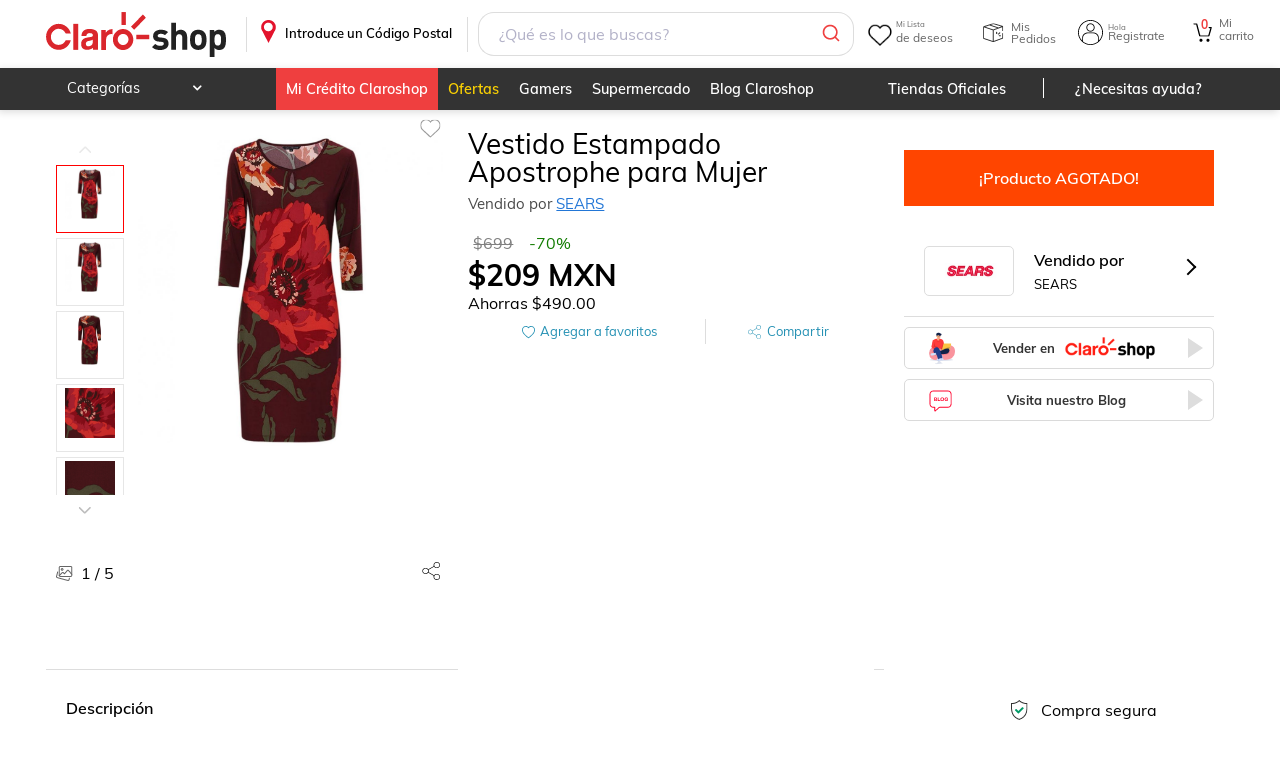

--- FILE ---
content_type: text/html; charset=utf-8
request_url: https://www.claroshop.com/producto/14873660/vestido-estampado-apostrophe-para-mujer?utm_source=blog&utm_medium=link&utm_campaign=increibles-vestidos-de-verano-que-no-pueden-faltar-en-tu-armario
body_size: 25136
content:
<!DOCTYPE html><html lang="es-MX"><head><meta charSet="utf-8"/><meta name="viewport" content="width=device-width"/><title>Vestido Estampado Apostrophe para Mujer</title><link rel="canonical" href="https://www.claroshop.com/producto/14873660/vestido-estampado-apostrophe-para-mujer"/><meta name="Description" content="Vestido Estampado Apostrophe para Mujer Precio Normal: $699.00 M.N Precio oferta $209.00 M.N !Compra ahora! ¡Envío Gratis!"/><link rel="shortcut icon" href="/favicon.ico" type="image/x-icon"/><link rel="icon" href="/favicon3.png" sizes="32x32"/><link rel="icon" href="/favicon3.png" sizes="48x48"/><link rel="icon" href="/favicon_96x96.png" sizes="96x96"/><link rel="icon" href="/favicon_144x144.png" sizes="144x144"/><meta name="viewport" content="width=device-width, initial-scale=1"/><meta name="theme-color" content="#EB0028"/><meta name="google" content="notranslate"/><link rel="apple-touch-icon" href="/recursos_mobile/img/icon-touch-192.png"/><meta name="apple-mobile-web-app-capable" content="yes"/><meta name="apple-mobile-web-app-status-bar-style" content="black-translucent"/><link rel="preconnect" href="https://csapi.claroshop.com"/><link rel="preconnect" href="https://resources.claroshop.com"/><link rel="preconnect" href="https://www.googletagmanager.com"/><link rel="preconnect" href="https://recommender.scarabresearch.com"/><link rel="preconnect" href="https://eum-orange-saas.instana.io"/><link rel="preconnect" href="https://eum.instana.io"/><link rel="manifest" href="/recursos_mobile/manifest.json"/><link rel="preload" href="/resources/fonts/muli_bold.ttf" as="font" type="font/ttf" crossorigin="anonymous"/><link rel="preload" href="/resources/fonts/muli_regular.ttf" as="font" type="font/ttf" crossorigin="anonymous"/><link rel="preload" href="/resources/fonts/muli_semi_bold.ttf" as="font" type="font/ttf" crossorigin="anonymous"/><link rel="preload" href="/resources/fonts/fontawesome-webfont.woff2?v=4.5.0" as="font" type="font/woff2" crossorigin="anonymous"/><link rel="preload" as="style" href="/resources/muli.css"/><link rel="preload" as="style" href="/resources/font-awesome.css"/><link rel="preload" as="script" href="/config/runtime-config.js?version=0.0.2"/><script src="/config/runtime-config.js?version=0.0.2" async=""></script><script src="https://www.googletagmanager.com/gtag/js?id=GTM-K7PM8MQ" async=""></script><script asynchronous="true">(function (s, t, a, n) {
                                s[t] || (s[t] = a, n = s[a] = function () { n.q.push(arguments) },
                                n.q = [], n.v = 2, n.l = 1 * new Date)
                                })(window, "InstanaEumObject", "ineum");
                                ineum('reportingUrl', 'https://eum-orange-saas.instana.io');
                                ineum('key', 'A3vuFGJRRJ2MTvVDExSN5Q');
                                ineum('trackSessions');
                                ineum("allowedOrigins", [/.*csapi\.claroshop\.com.*/i])
                                </script><script defer="" crossorigin="anonymous" src="https://eum.instana.io/eum.min.js"></script><script asynchronous="true">
                          window.dataLayer = window.dataLayer || [];
                          function gtag(){dataLayer.push(arguments);}
                          gtag('js', new Date());
                          gtag('config', 'GTM-K7PM8MQ', {
                            page_path: window.location.pathname,
                          });
                        </script><script type="module">
                                    import { initializeApp } from "https://www.gstatic.com/firebasejs/10.7.2/firebase-app.js";
                                    import { getAnalytics, logEvent, setUserId, setUserProperties } from "https://www.gstatic.com/firebasejs/10.7.2/firebase-analytics.js";

                                    // Your web app's Firebase configuration
                                    // For Firebase JS SDK v7.20.0 and later, measurementId is optional
                                    window.firebaseConfig = {"apiKey":"AIzaSyCZUPHu0JuvaAzGMwBuHDCRvNvTrL5K5_A","authDomain":"claro-shop-app.firebaseapp.com","databaseURL":"https://claro-shop-app.firebaseio.com","projectId":"claro-shop-app","storageBucket":"claro-shop-app.appspot.com","messagingSenderId":"130585039458","appId":"1:130585039458:web:df67a0e96051eaa62bb73b","measurementId":"G-N7FDVCN2ZS"};

                                    // Initialize Firebase
                                    window.appFirebase = initializeApp(firebaseConfig)
                                    window.analytics = getAnalytics(appFirebase)
                                    window.logEvent = logEvent
                                    window.setUserId = setUserId
                                    window.setUserProperties = setUserProperties
                                </script><meta property="og:title" content="vestido-estampado-apostrophe-para-mujer"/><meta property="og:description" content="Vestido Estampado Apostrophe para Mujer Precio Normal: $699.00 M.N Precio oferta $209.00 M.N !Compra ahora! ¡Envío Gratis!"/><meta property="og:image" content="https://resources.claroshop.com/medios-plazavip/fotos/productos_sears1/original/3405079.jpg"/><meta property="og:image:alt" content="vestido-estampado-apostrophe-para-mujer"/><meta property="og:url" content="https://www.claroshop.com/producto/14873660/vestido-estampado-apostrophe-para-mujer"/><meta property="og:type" content="website"/><meta name="twitter:card" content="summary"/><meta name="twitter:site" content="https://www.claroshop.com/producto/14873660/vestido-estampado-apostrophe-para-mujer"/><meta name="twitter:url" content="https://www.claroshop.com/producto/14873660/vestido-estampado-apostrophe-para-mujer"/><meta name="twitter:title" content="vestido-estampado-apostrophe-para-mujer"/><meta name="twitter:description" content="Vestido Estampado Apostrophe para Mujer Precio Normal: $699.00 M.N Precio oferta $209.00 M.N !Compra ahora! ¡Envío Gratis!"/><meta name="twitter:image" content="https://resources.claroshop.com/medios-plazavip/fotos/productos_sears1/original/3405079.jpg"/><meta name="twitter:domain" content="https://www.claroshop.com/producto/14873660/vestido-estampado-apostrophe-para-mujer"/><script type="application/ld+json">
                            {
                "@context": "https://schema.org/",
                "@type": "Product",
                "name": "Vestido Estampado Apostrophe para Mujer",
                "image": ["https://resources.claroshop.com/medios-plazavip/fotos/productos_sears1/original/3405079.jpg","https://resources.claroshop.com/medios-plazavip/fotos/productos_sears1/original/3405079.jpg","https://resources.claroshop.com/medios-plazavip/fotos/productos_sears1/original/3405080.jpg","https://resources.claroshop.com/medios-plazavip/fotos/productos_sears1/original/3405081.jpg","https://resources.claroshop.com/medios-plazavip/fotos/productos_sears1/original/3405082.jpg"],
                "description": "Vestido con estampado de flores cuello redondo, manga 3/4",
                "sku": "34737063",
                "mpn":"2900729765939",
                "category": "undefined", 
                "productID":"14873660",
                
                "brand": {
                    "@type": "Brand",
                    "name": "APOSTROPHE"
                },
                "review": {
                    "@type":"Review",
                    "datePublished": "",
                    "reviewBody": "",
                    "name": "",
                    "author":{
                        "@type":"Person",
                        "name":"Usuario de Claroshop"
                    },
                    "reviewRating": {
                        "@type": "Rating",
                        "bestRating": "5",
                        "ratingValue": "4",
                        "worstRating": "0"
                    }
                },
                "aggregateRating": {
                    "@type": "AggregateRating",
                    "ratingValue":"4",
                    "reviewCount": "1"
                },
                "offers": {
                    "@type": "Offer",
                    "url": "https://www.claroshop.com/14873660/vestido-estampado-apostrophe-para-mujer/",
                    "priceCurrency": "MXN",
                    "price": "209",
                    "priceValidUntil": "2023-06-13",
                    "itemCondition": "https://schema.org/UsedCondition",
                    "availability": "https://schema.org/InStock"
                }
            }
                        </script><meta name="next-head-count" content="5"/><link rel="preload" href="/home/_next/static/css/c43292c14c5f6812.css" as="style"/><link rel="stylesheet" href="/home/_next/static/css/c43292c14c5f6812.css" data-n-g=""/><link rel="preload" href="/home/_next/static/css/98d5221ad8c9db35.css" as="style"/><link rel="stylesheet" href="/home/_next/static/css/98d5221ad8c9db35.css" data-n-p=""/><link rel="preload" href="/home/_next/static/css/866fdfdfeef94241.css" as="style"/><link rel="stylesheet" href="/home/_next/static/css/866fdfdfeef94241.css" data-n-p=""/><link rel="preload" href="/home/_next/static/css/613fa2a223994890.css" as="style"/><link rel="stylesheet" href="/home/_next/static/css/613fa2a223994890.css" data-n-p=""/><link rel="preload" href="/home/_next/static/css/a89f49eb23af2d09.css" as="style"/><link rel="stylesheet" href="/home/_next/static/css/a89f49eb23af2d09.css" data-n-p=""/><noscript data-n-css=""></noscript><script defer="" nomodule="" src="/home/_next/static/chunks/polyfills-c67a75d1b6f99dc8.js"></script><script src="/home/_next/static/chunks/webpack-762077094d7da83f.js" defer=""></script><script src="/home/_next/static/chunks/framework-ce84985cd166733a.js" defer=""></script><script src="/home/_next/static/chunks/main-d00d5663238d9843.js" defer=""></script><script src="/home/_next/static/chunks/pages/_app-7ac42ccc54eff30d.js" defer=""></script><script src="/home/_next/static/chunks/7302-4219c2d63b7196e1.js" defer=""></script><script src="/home/_next/static/chunks/6296-4d2cf56b4626bc15.js" defer=""></script><script src="/home/_next/static/chunks/7333-f82aca128d642a35.js" defer=""></script><script src="/home/_next/static/chunks/8242-586aec104a9af6fb.js" defer=""></script><script src="/home/_next/static/chunks/5941-def0b408780e9567.js" defer=""></script><script src="/home/_next/static/chunks/6633-9da2f76daa01970d.js" defer=""></script><script src="/home/_next/static/chunks/4861-3043ff7f3e464dfa.js" defer=""></script><script src="/home/_next/static/chunks/6053-1b8f68aa04e9f615.js" defer=""></script><script src="/home/_next/static/chunks/1774-4f83d57146398d1d.js" defer=""></script><script src="/home/_next/static/chunks/3315-2adc3c9a0cb39849.js" defer=""></script><script src="/home/_next/static/chunks/7546-4974a1bb0e8b1720.js" defer=""></script><script src="/home/_next/static/chunks/pages/producto/%5B%5B...producto%5D%5D-cb382e91b38cc6ab.js" defer=""></script><script src="/home/_next/static/root_app_claroshop/_buildManifest.js" defer=""></script><script src="/home/_next/static/root_app_claroshop/_ssgManifest.js" defer=""></script></head><body><div id="__next"><div class="desktopView theme_claroshop"><header class="stylesHeader_rel__e62Oz"><div class="showDescktop"><div class="stylesHeader_headerSup__non1y headerSup"><div class="container"><a href="/" class="stylesHeader_logoPortal__lLzpj">.</a><div class="stylesBarCP_barHeaderCP__27q8G"><div class="stylesBarCP_titleCP__SolJp"><p>Introduce un Código Postal</p></div></div><div class="SearchHeader_fakeSearch__e0ZeH"></div><div class="menuPrincipal_menuPrincipal__f_p1M"><div class="menuPrincipal_ocultarMenu__dAyS_"><div class="styleWishlist_heartIcon__ml1jN" alt="Ir a Wishlist"><span class="styleWishlist_textReference__PjwnA"><span class="styleWishlist_smallText__G_T8v">Mi Lista</span>de deseos</span></div><div class="styleMisPedidos_icoPedidos__ZmICj" aria-label="Ir a Mis Pedidos"><span class="styleMisPedidos_textReference__wYm2k">Mis Pedidos</span></div><div class="styleheaderLogin_login__qUZNW styleheaderLogin_icoMiCuenta__jXzMM"><span class="styleheaderLogin_textReference__vxCo2"><span class="styleheaderLogin_smallText__KCzYC">Hola</span> Registrate</span><div class="styleheaderLogin_box__login__wlFo_" id="box__login"><dl class="styleheaderLogin_logIn__LSWEp"><dt><span class="styleheaderLogin_redBtn__UxzTw undefined" aria-label="Ingresar">Ingresar</span></dt><dd><p>¿Eres Nuevo?</p><span class="styleheaderLogin_standardBtn__a2LT9 undefined" aria-label="Registro">Regístrate</span></dd></dl></div></div><a href="/carrito/detalle" class="CartCount_cartIcon__L4ZGA"><span class="CartCount_contCart__1NvPI">0</span><span class="CartCount_textReference__sQEmB"><span class="CartCount_smallText__n6SH3">Mi</span>carrito</span></a></div></div></div></div><div class="stylesHeader_headerInf__CXfKs"><div class="container"><nav class="MenuCatHeader_categoryMenuHeader__FJCw2"><ul><li class="MenuCategoria_productosNewCat__f_73C"><p>Categorías</p><div class="MenuCategoria_menuHeader__GSrd7"><div class="MenuCategoria_subMenu__SDW1G"><div class="MenuCategoria_menuFirstLevel__JRJwZ"><div class="MenuCategoria_contFL__Rbr60"><a href="/cat/celulares%20y%20telefon%C3%ADa?id=21825" class="ico-">Celulares y telefonía</a><div class="MenuCategoria_menuSecondLevel__ITcpz"><div class="MenuCategoria_contSL__FmOUg"><div class="MenuCategoria_menuThirdLevel__A8v8z"><div class="MenuCategoria_more___xe84 MenuCategoria_contTL__IUKQo"><a href="/cat/celulares%20y%20telefon%C3%ADa/celulares?id=20000" class="">Celulares</a><ul><li class="MenuCategoria_alone__PQx7S MenuCategoria_marginTopCa__OU9oM"><a href="/cat/celulares%20y%20telefon%C3%ADa/celulares/fundas%20y%20micas?id=20063" class="">Fundas y micas</a></li><li class="MenuCategoria_alone__PQx7S MenuCategoria_marginTopCa__OU9oM"><a href="/cat/celulares%20y%20telefon%C3%ADa/celulares/accesorios%20para%20celulares?id=20068" class="">Accesorios para celulares</a></li><li class="MenuCategoria_alone__PQx7S MenuCategoria_marginTopCa__OU9oM"><a href="/cat/celulares%20y%20telefon%C3%ADa/celulares/desbloqueados?id=20029" class="">Desbloqueados</a></li><li class="MenuCategoria_alone__PQx7S MenuCategoria_marginTopCa__OU9oM"><a href="/cat/celulares%20y%20telefon%C3%ADa/celulares/relojes%20inteligentes?id=20057" class="">Relojes inteligentes</a></li><li class="MenuCategoria_alone__PQx7S MenuCategoria_marginTopCa__OU9oM"><a href="/cat/celulares%20y%20telefon%C3%ADa/celulares/de%20prepago?id=20001" class="">De prepago</a></li><li class="MenuCategoria_alone__PQx7S MenuCategoria_marginTopCa__OU9oM"><a href="/cat/celulares%20y%20telefon%C3%ADa/celulares/refacciones" class="">Refacciones</a></li><li class="MenuCategoria_alone__PQx7S MenuCategoria_marginTopCa__OU9oM"><a href="/cat/celulares%20y%20telefon%C3%ADa/celulares?id=20000" class="">Ver más</a></li></ul></div><div class="MenuCategoria_more___xe84 MenuCategoria_contTL__IUKQo"><a href="/cat/celulares%20y%20telefon%C3%ADa/telefon%C3%ADa%20y%20comunicaci%C3%B3n?id=20076" class="">Telefonía y comunicación</a><ul><li class="MenuCategoria_alone__PQx7S MenuCategoria_marginTopCa__OU9oM"><a href="/cat/celulares%20y%20telefon%C3%ADa/telefon%C3%ADa%20y%20comunicaci%C3%B3n/tel%C3%A9fonos%20fijos?id=20077" class="">Teléfonos fijos</a></li><li class="MenuCategoria_alone__PQx7S MenuCategoria_marginTopCa__OU9oM"><a href="/cat/celulares%20y%20telefon%C3%ADa/telefon%C3%ADa%20y%20comunicaci%C3%B3n/walkie%20toki?id=20079" class="">Walkie toki</a></li><li class="MenuCategoria_alone__PQx7S MenuCategoria_marginTopCa__OU9oM"><a href="/cat/celulares%20y%20telefon%C3%ADa/telefon%C3%ADa%20y%20comunicaci%C3%B3n/otros?id=20080" class="">Otros</a></li><li class="MenuCategoria_alone__PQx7S MenuCategoria_marginTopCa__OU9oM"><a href="/cat/celulares%20y%20telefon%C3%ADa/telefon%C3%ADa%20y%20comunicaci%C3%B3n/tel%C3%A9fonos%20inal%C3%A1mbricos?id=20078" class="">Teléfonos inalámbricos</a></li></ul></div></div></div></div></div></div><div class="MenuCategoria_menuFirstLevel__JRJwZ"><div class="MenuCategoria_contFL__Rbr60"><a href="/cat/electr%C3%B3nica%20y%20tecnolog%C3%ADa?id=21826" class="ico-">Electrónica y tecnología</a><div class="MenuCategoria_menuSecondLevel__ITcpz"><div class="MenuCategoria_contSL__FmOUg"><div class="MenuCategoria_menuThirdLevel__A8v8z"><div class="MenuCategoria_more___xe84 MenuCategoria_contTL__IUKQo"><a href="/cat/electr%C3%B3nica%20y%20tecnolog%C3%ADa/tv%20y%20video?id=20081" class="">Tv y video</a><ul><li class="MenuCategoria_alone__PQx7S MenuCategoria_marginTopCa__OU9oM"><a href="/cat/electr%C3%B3nica%20y%20tecnolog%C3%ADa/tv%20y%20video/televisiones?id=20082" class="">Televisiones</a></li><li class="MenuCategoria_alone__PQx7S MenuCategoria_marginTopCa__OU9oM"><a href="/cat/electr%C3%B3nica%20y%20tecnolog%C3%ADa/tv%20y%20video/dispositivos%20streaming?id=20083" class="">Dispositivos streaming</a></li><li class="MenuCategoria_alone__PQx7S MenuCategoria_marginTopCa__OU9oM"><a href="/cat/electr%C3%B3nica%20y%20tecnolog%C3%ADa/tv%20y%20video/proyectores%20y%20pantallas?id=20084" class="">Proyectores y pantallas</a></li><li class="MenuCategoria_alone__PQx7S MenuCategoria_marginTopCa__OU9oM"><a href="/cat/electr%C3%B3nica%20y%20tecnolog%C3%ADa/tv%20y%20video/reproductores%20bluray%20y%20dvd&#x27;s?id=20085" class="">Reproductores bluray y dvd&#x27;s</a></li><li class="MenuCategoria_alone__PQx7S MenuCategoria_marginTopCa__OU9oM"><a href="/cat/electr%C3%B3nica%20y%20tecnolog%C3%ADa/tv%20y%20video/soportes?id=20086" class="">Soportes</a></li><li class="MenuCategoria_alone__PQx7S MenuCategoria_marginTopCa__OU9oM"><a href="/cat/electr%C3%B3nica%20y%20tecnolog%C3%ADa/tv%20y%20video/accesorios?id=20088" class="">Accesorios</a></li></ul></div><div class="MenuCategoria_more___xe84 MenuCategoria_contTL__IUKQo"><a href="/cat/electr%C3%B3nica%20y%20tecnolog%C3%ADa/audio%20y%20equipos%20de%20sonido?id=20089" class="">Audio y equipos de sonido</a><ul><li class="MenuCategoria_alone__PQx7S MenuCategoria_marginTopCa__OU9oM"><a href="/cat/electr%C3%B3nica%20y%20tecnolog%C3%ADa/audio%20y%20equipos%20de%20sonido/aud%C3%ADfonos%20y%20manos%20libres?id=20090" class="">Audífonos y manos libres</a></li><li class="MenuCategoria_alone__PQx7S MenuCategoria_marginTopCa__OU9oM"><a href="/cat/electr%C3%B3nica%20y%20tecnolog%C3%ADa/audio%20y%20equipos%20de%20sonido/teatro%20en%20casa?id=20091" class="">Teatro en casa</a></li><li class="MenuCategoria_alone__PQx7S MenuCategoria_marginTopCa__OU9oM"><a href="/cat/electr%C3%B3nica%20y%20tecnolog%C3%ADa/audio%20y%20equipos%20de%20sonido/amplificadores?id=20092" class="">Amplificadores</a></li><li class="MenuCategoria_alone__PQx7S MenuCategoria_marginTopCa__OU9oM"><a href="/cat/electr%C3%B3nica%20y%20tecnolog%C3%ADa/audio%20y%20equipos%20de%20sonido/audio%20para%20auto?id=20093" class="">Audio para auto</a></li><li class="MenuCategoria_alone__PQx7S MenuCategoria_marginTopCa__OU9oM"><a href="/cat/electr%C3%B3nica%20y%20tecnolog%C3%ADa/audio%20y%20equipos%20de%20sonido/bocinas?id=20094" class="">Bocinas</a></li><li class="MenuCategoria_alone__PQx7S MenuCategoria_marginTopCa__OU9oM"><a href="/cat/electr%C3%B3nica%20y%20tecnolog%C3%ADa/audio%20y%20equipos%20de%20sonido/consolas%20y%20mezcladoras?id=20095" class="">Consolas y mezcladoras</a></li><li class="MenuCategoria_alone__PQx7S MenuCategoria_marginTopCa__OU9oM"><a href="/cat/electr%C3%B3nica%20y%20tecnolog%C3%ADa/audio%20y%20equipos%20de%20sonido?id=20089" class="">Ver más</a></li></ul></div><div class="MenuCategoria_more___xe84 MenuCategoria_contTL__IUKQo"><a href="/cat/electr%C3%B3nica%20y%20tecnolog%C3%ADa/c%C3%A1mara%20y%20fotograf%C3%ADa?id=20098" class="">Cámara y fotografía</a><ul><li class="MenuCategoria_alone__PQx7S MenuCategoria_marginTopCa__OU9oM"><a href="/cat/electr%C3%B3nica%20y%20tecnolog%C3%ADa/c%C3%A1mara%20y%20fotograf%C3%ADa/videoc%C3%A1maras?id=20099" class="">Videocámaras</a></li><li class="MenuCategoria_alone__PQx7S MenuCategoria_marginTopCa__OU9oM"><a href="/cat/electr%C3%B3nica%20y%20tecnolog%C3%ADa/c%C3%A1mara%20y%20fotograf%C3%ADa/c%C3%A1maras%20anal%C3%B3gicas?id=20100" class="">Cámaras analógicas</a></li><li class="MenuCategoria_alone__PQx7S MenuCategoria_marginTopCa__OU9oM"><a href="/cat/electr%C3%B3nica%20y%20tecnolog%C3%ADa/c%C3%A1mara%20y%20fotograf%C3%ADa/c%C3%A1maras%20digitales?id=20101" class="">Cámaras digitales</a></li><li class="MenuCategoria_alone__PQx7S MenuCategoria_marginTopCa__OU9oM"><a href="/cat/electr%C3%B3nica%20y%20tecnolog%C3%ADa/c%C3%A1mara%20y%20fotograf%C3%ADa/r%C3%A9flex%2Fsemiprofesionales?id=20102" class="">Réflex/semiprofesionales</a></li><li class="MenuCategoria_alone__PQx7S MenuCategoria_marginTopCa__OU9oM"><a href="/cat/electr%C3%B3nica%20y%20tecnolog%C3%ADa/c%C3%A1mara%20y%20fotograf%C3%ADa/drones?id=20103" class="">Drones</a></li><li class="MenuCategoria_alone__PQx7S MenuCategoria_marginTopCa__OU9oM"><a href="/cat/electr%C3%B3nica%20y%20tecnolog%C3%ADa/c%C3%A1mara%20y%20fotograf%C3%ADa/go-pro?id=20104" class="">Go-pro</a></li><li class="MenuCategoria_alone__PQx7S MenuCategoria_marginTopCa__OU9oM"><a href="/cat/electr%C3%B3nica%20y%20tecnolog%C3%ADa/c%C3%A1mara%20y%20fotograf%C3%ADa?id=20098" class="">Ver más</a></li></ul></div><div class="MenuCategoria_more___xe84 MenuCategoria_contTL__IUKQo"><a href="/cat/electr%C3%B3nica%20y%20tecnolog%C3%ADa/c%C3%B3mputo%20y%20tabletas?id=20106" class="">Cómputo y tabletas</a><ul><li class="MenuCategoria_alone__PQx7S MenuCategoria_marginTopCa__OU9oM"><a href="/cat/electr%C3%B3nica%20y%20tecnolog%C3%ADa/c%C3%B3mputo%20y%20tabletas/computadoras%20de%20escritorio?id=20107" class="">Computadoras de escritorio</a></li><li class="MenuCategoria_alone__PQx7S MenuCategoria_marginTopCa__OU9oM"><a href="/cat/electr%C3%B3nica%20y%20tecnolog%C3%ADa/c%C3%B3mputo%20y%20tabletas/laptops?id=20108" class="">Laptops</a></li><li class="MenuCategoria_alone__PQx7S MenuCategoria_marginTopCa__OU9oM"><a href="/cat/electr%C3%B3nica%20y%20tecnolog%C3%ADa/c%C3%B3mputo%20y%20tabletas/tabletas?id=20109" class="">Tabletas</a></li><li class="MenuCategoria_alone__PQx7S MenuCategoria_marginTopCa__OU9oM"><a href="/cat/electr%C3%B3nica%20y%20tecnolog%C3%ADa/c%C3%B3mputo%20y%20tabletas/software?id=20110" class="">Software</a></li><li class="MenuCategoria_alone__PQx7S MenuCategoria_marginTopCa__OU9oM"><a href="/cat/electr%C3%B3nica%20y%20tecnolog%C3%ADa/c%C3%B3mputo%20y%20tabletas/pc%20gaming?id=20111" class="">Pc gaming</a></li><li class="MenuCategoria_alone__PQx7S MenuCategoria_marginTopCa__OU9oM"><a href="/cat/electr%C3%B3nica%20y%20tecnolog%C3%ADa/c%C3%B3mputo%20y%20tabletas/impresoras%20e%20insumos?id=20112" class="">Impresoras e insumos</a></li><li class="MenuCategoria_alone__PQx7S MenuCategoria_marginTopCa__OU9oM"><a href="/cat/electr%C3%B3nica%20y%20tecnolog%C3%ADa/c%C3%B3mputo%20y%20tabletas?id=20106" class="">Ver más</a></li></ul></div><div class="MenuCategoria_more___xe84 MenuCategoria_contTL__IUKQo"><a href="/cat/electr%C3%B3nica%20y%20tecnolog%C3%ADa/accesorios?id=20119" class="">Accesorios</a><ul><li class="MenuCategoria_alone__PQx7S MenuCategoria_marginTopCa__OU9oM"><a href="/cat/electr%C3%B3nica%20y%20tecnolog%C3%ADa/accesorios/gadgets?id=21974" class="">Gadgets</a></li></ul></div></div></div></div></div></div><div class="MenuCategoria_menuFirstLevel__JRJwZ"><div class="MenuCategoria_contFL__Rbr60"><a href="/cat/videojuegos?id=21827" class="ico-">Videojuegos</a><div class="MenuCategoria_menuSecondLevel__ITcpz"><div class="MenuCategoria_contSL__FmOUg"><div class="MenuCategoria_menuThirdLevel__A8v8z"><div class="MenuCategoria_more___xe84 MenuCategoria_contTL__IUKQo"><a href="/cat/videojuegos/xbox?id=20120" class="">Xbox</a><ul><li class="MenuCategoria_alone__PQx7S MenuCategoria_marginTopCa__OU9oM"><a href="/cat/videojuegos/xbox/consolas?id=20121" class="">Consolas</a></li><li class="MenuCategoria_alone__PQx7S MenuCategoria_marginTopCa__OU9oM"><a href="/cat/videojuegos/xbox/juegos?id=20122" class="">Juegos</a></li><li class="MenuCategoria_alone__PQx7S MenuCategoria_marginTopCa__OU9oM"><a href="/cat/videojuegos/xbox/accesorios?id=20123" class="">Accesorios</a></li></ul></div><div class="MenuCategoria_more___xe84 MenuCategoria_contTL__IUKQo"><a href="/cat/videojuegos/nintendo?id=20124" class="">Nintendo</a><ul><li class="MenuCategoria_alone__PQx7S MenuCategoria_marginTopCa__OU9oM"><a href="/cat/videojuegos/nintendo/consolas?id=20125" class="">Consolas</a></li><li class="MenuCategoria_alone__PQx7S MenuCategoria_marginTopCa__OU9oM"><a href="/cat/videojuegos/nintendo/juegos?id=20126" class="">Juegos</a></li><li class="MenuCategoria_alone__PQx7S MenuCategoria_marginTopCa__OU9oM"><a href="/cat/videojuegos/nintendo/accesorios?id=20127" class="">Accesorios</a></li></ul></div><div class="MenuCategoria_more___xe84 MenuCategoria_contTL__IUKQo"><a href="/cat/videojuegos/playstation?id=20128" class="">Playstation</a><ul><li class="MenuCategoria_alone__PQx7S MenuCategoria_marginTopCa__OU9oM"><a href="/cat/videojuegos/playstation/consolas?id=20129" class="">Consolas</a></li><li class="MenuCategoria_alone__PQx7S MenuCategoria_marginTopCa__OU9oM"><a href="/cat/videojuegos/playstation/juegos?id=20130" class="">Juegos</a></li><li class="MenuCategoria_alone__PQx7S MenuCategoria_marginTopCa__OU9oM"><a href="/cat/videojuegos/playstation/accesorios?id=20131" class="">Accesorios</a></li></ul></div><div class="MenuCategoria_more___xe84 MenuCategoria_contTL__IUKQo"><a href="/cat/videojuegos/pc?id=20132" class="">Pc</a><ul><li class="MenuCategoria_alone__PQx7S MenuCategoria_marginTopCa__OU9oM"><a href="/cat/videojuegos/pc/consolas?id=20133" class="">Consolas</a></li><li class="MenuCategoria_alone__PQx7S MenuCategoria_marginTopCa__OU9oM"><a href="/cat/videojuegos/pc/juegos?id=20134" class="">Juegos</a></li><li class="MenuCategoria_alone__PQx7S MenuCategoria_marginTopCa__OU9oM"><a href="/cat/videojuegos/pc/accesorios?id=20135" class="">Accesorios</a></li></ul></div><div class="MenuCategoria_more___xe84 MenuCategoria_contTL__IUKQo"><a href="/cat/videojuegos/preventa?id=21978" class="">Preventa</a><ul><li class="MenuCategoria_alone__PQx7S MenuCategoria_marginTopCa__OU9oM"><a href="/cat/videojuegos/preventa/preventas?id=21979" class="">Preventas</a></li></ul></div></div></div></div></div></div><div class="MenuCategoria_menuFirstLevel__JRJwZ"><div class="MenuCategoria_contFL__Rbr60"><a href="/cat/hogar%20y%20jard%C3%ADn?id=21828" class="ico-">Hogar y jardín</a><div class="MenuCategoria_menuSecondLevel__ITcpz"><div class="MenuCategoria_contSL__FmOUg"><div class="MenuCategoria_menuThirdLevel__A8v8z"><div class="MenuCategoria_more___xe84 MenuCategoria_contTL__IUKQo"><a href="/cat/hogar%20y%20jard%C3%ADn/muebles?id=20136" class="">Muebles</a><ul><li class="MenuCategoria_alone__PQx7S MenuCategoria_marginTopCa__OU9oM"><a href="/cat/hogar%20y%20jard%C3%ADn/muebles/salas%20y%20family%20room?id=20137" class="">Salas y family room</a></li><li class="MenuCategoria_alone__PQx7S MenuCategoria_marginTopCa__OU9oM"><a href="/cat/hogar%20y%20jard%C3%ADn/muebles/comedor%20y%20cocina?id=20154" class="">Comedor y cocina</a></li><li class="MenuCategoria_alone__PQx7S MenuCategoria_marginTopCa__OU9oM"><a href="/cat/hogar%20y%20jard%C3%ADn/muebles/colchones%20y%20boxes?id=20165" class="">Colchones y boxes</a></li><li class="MenuCategoria_alone__PQx7S MenuCategoria_marginTopCa__OU9oM"><a href="/cat/hogar%20y%20jard%C3%ADn/muebles/rec%C3%A1maras?id=20175" class="">Recámaras</a></li><li class="MenuCategoria_alone__PQx7S MenuCategoria_marginTopCa__OU9oM"><a href="/cat/hogar%20y%20jard%C3%ADn/muebles/ba%C3%B1o?id=20185" class="">Baño</a></li></ul></div><div class="MenuCategoria_more___xe84 MenuCategoria_contTL__IUKQo"><a href="/cat/hogar%20y%20jard%C3%ADn/hogar?id=20189" class="">Hogar</a><ul><li class="MenuCategoria_alone__PQx7S MenuCategoria_marginTopCa__OU9oM"><a href="/cat/hogar%20y%20jard%C3%ADn/hogar/decoraci%C3%B3n?id=20190" class="">Decoración</a></li><li class="MenuCategoria_alone__PQx7S MenuCategoria_marginTopCa__OU9oM"><a href="/cat/hogar%20y%20jard%C3%ADn/hogar/ba%C3%B1os?id=20209" class="">Baños</a></li><li class="MenuCategoria_alone__PQx7S MenuCategoria_marginTopCa__OU9oM"><a href="/cat/hogar%20y%20jard%C3%ADn/hogar/limpieza%20y%20organizaci%C3%B3n%20del%20hogar?id=20217" class="">Limpieza y organización del hogar</a></li><li class="MenuCategoria_alone__PQx7S MenuCategoria_marginTopCa__OU9oM"><a href="/cat/hogar%20y%20jard%C3%ADn/hogar/cocina?id=20231" class="">Cocina</a></li><li class="MenuCategoria_alone__PQx7S MenuCategoria_marginTopCa__OU9oM"><a href="/cat/hogar%20y%20jard%C3%ADn/hogar/blancos?id=20251" class="">Blancos</a></li></ul></div><div class="MenuCategoria_more___xe84 MenuCategoria_contTL__IUKQo"><a href="/cat/hogar%20y%20jard%C3%ADn/mejora%20de%20hogar?id=20268" class="">Mejora de hogar</a><ul><li class="MenuCategoria_alone__PQx7S MenuCategoria_marginTopCa__OU9oM"><a href="/cat/hogar%20y%20jard%C3%ADn/mejora%20de%20hogar/pisos%20y%20alfombras?id=20269" class="">Pisos y alfombras</a></li><li class="MenuCategoria_alone__PQx7S MenuCategoria_marginTopCa__OU9oM"><a href="/cat/hogar%20y%20jard%C3%ADn/mejora%20de%20hogar/protecci%C3%B3n%20y%20seguridad?id=20272" class="">Protección y seguridad</a></li><li class="MenuCategoria_alone__PQx7S MenuCategoria_marginTopCa__OU9oM"><a href="/cat/hogar%20y%20jard%C3%ADn/mejora%20de%20hogar/fregaderos?id=21840" class="">Fregaderos</a></li><li class="MenuCategoria_alone__PQx7S MenuCategoria_marginTopCa__OU9oM"><a href="/cat/hogar%20y%20jard%C3%ADn/mejora%20de%20hogar/limpieza%20y%20conservaci%C3%B3n" class="">Limpieza y conservación</a></li></ul></div><div class="MenuCategoria_more___xe84 MenuCategoria_contTL__IUKQo"><a href="/cat/hogar%20y%20jard%C3%ADn/electrodom%C3%A9sticos%20y%20l%C3%ADnea%20blanca?id=20281" class="">Electrodomésticos y línea blanca</a><ul><li class="MenuCategoria_alone__PQx7S MenuCategoria_marginTopCa__OU9oM"><a href="/cat/hogar%20y%20jard%C3%ADn/electrodom%C3%A9sticos%20y%20l%C3%ADnea%20blanca/electrodom%C3%A9sticos?id=20282" class="">Electrodomésticos</a></li><li class="MenuCategoria_alone__PQx7S MenuCategoria_marginTopCa__OU9oM"><a href="/cat/hogar%20y%20jard%C3%ADn/electrodom%C3%A9sticos%20y%20l%C3%ADnea%20blanca/artefactos%20para%20el%20hogar?id=20307" class="">Artefactos para el hogar</a></li><li class="MenuCategoria_alone__PQx7S MenuCategoria_marginTopCa__OU9oM"><a href="/cat/hogar%20y%20jard%C3%ADn/electrodom%C3%A9sticos%20y%20l%C3%ADnea%20blanca/refrigeraci%C3%B3n?id=20314" class="">Refrigeración</a></li><li class="MenuCategoria_alone__PQx7S MenuCategoria_marginTopCa__OU9oM"><a href="/cat/hogar%20y%20jard%C3%ADn/electrodom%C3%A9sticos%20y%20l%C3%ADnea%20blanca/para%20cocinar?id=20318" class="">Para cocinar</a></li><li class="MenuCategoria_alone__PQx7S MenuCategoria_marginTopCa__OU9oM"><a href="/cat/hogar%20y%20jard%C3%ADn/electrodom%C3%A9sticos%20y%20l%C3%ADnea%20blanca/lavado%20y%20secado%20de%20ropa?id=20324" class="">Lavado y secado de ropa</a></li><li class="MenuCategoria_alone__PQx7S MenuCategoria_marginTopCa__OU9oM"><a href="/cat/hogar%20y%20jard%C3%ADn/electrodom%C3%A9sticos%20y%20l%C3%ADnea%20blanca/lavavajillas?id=20330" class="">Lavavajillas</a></li><li class="MenuCategoria_alone__PQx7S MenuCategoria_marginTopCa__OU9oM"><a href="/cat/hogar%20y%20jard%C3%ADn/electrodom%C3%A9sticos%20y%20l%C3%ADnea%20blanca?id=20281" class="">Ver más</a></li></ul></div><div class="MenuCategoria_more___xe84 MenuCategoria_contTL__IUKQo"><a href="/cat/hogar%20y%20jard%C3%ADn/patio%20y%20jard%C3%ADn?id=20338" class="">Patio y jardín</a><ul><li class="MenuCategoria_alone__PQx7S MenuCategoria_marginTopCa__OU9oM"><a href="/cat/hogar%20y%20jard%C3%ADn/patio%20y%20jard%C3%ADn/muebles%20para%20jard%C3%ADn?id=20339" class="">Muebles para jardín</a></li><li class="MenuCategoria_alone__PQx7S MenuCategoria_marginTopCa__OU9oM"><a href="/cat/hogar%20y%20jard%C3%ADn/patio%20y%20jard%C3%ADn/sombrillas?id=20340" class="">Sombrillas</a></li><li class="MenuCategoria_alone__PQx7S MenuCategoria_marginTopCa__OU9oM"><a href="/cat/hogar%20y%20jard%C3%ADn/patio%20y%20jard%C3%ADn/hamacas?id=20341" class="">Hamacas</a></li><li class="MenuCategoria_alone__PQx7S MenuCategoria_marginTopCa__OU9oM"><a href="/cat/hogar%20y%20jard%C3%ADn/patio%20y%20jard%C3%ADn/carpas?id=20342" class="">Carpas</a></li><li class="MenuCategoria_alone__PQx7S MenuCategoria_marginTopCa__OU9oM"><a href="/cat/hogar%20y%20jard%C3%ADn/patio%20y%20jard%C3%ADn/macetas?id=20343" class="">Macetas</a></li><li class="MenuCategoria_alone__PQx7S MenuCategoria_marginTopCa__OU9oM"><a href="/cat/hogar%20y%20jard%C3%ADn/patio%20y%20jard%C3%ADn/asadores?id=20344" class="">Asadores</a></li><li class="MenuCategoria_alone__PQx7S MenuCategoria_marginTopCa__OU9oM"><a href="/cat/hogar%20y%20jard%C3%ADn/patio%20y%20jard%C3%ADn?id=20338" class="">Ver más</a></li></ul></div><div class="MenuCategoria_more___xe84 MenuCategoria_contTL__IUKQo"><a href="/cat/hogar%20y%20jard%C3%ADn/animales%20y%20mascotas?id=20351" class="">Animales y mascotas</a><ul><li class="MenuCategoria_alone__PQx7S MenuCategoria_marginTopCa__OU9oM"><a href="/cat/hogar%20y%20jard%C3%ADn/animales%20y%20mascotas/aves?id=20352" class="">Aves</a></li><li class="MenuCategoria_alone__PQx7S MenuCategoria_marginTopCa__OU9oM"><a href="/cat/hogar%20y%20jard%C3%ADn/animales%20y%20mascotas/equinos?id=20357" class="">Equinos</a></li><li class="MenuCategoria_alone__PQx7S MenuCategoria_marginTopCa__OU9oM"><a href="/cat/hogar%20y%20jard%C3%ADn/animales%20y%20mascotas/gatos?id=20361" class="">Gatos</a></li><li class="MenuCategoria_alone__PQx7S MenuCategoria_marginTopCa__OU9oM"><a href="/cat/hogar%20y%20jard%C3%ADn/animales%20y%20mascotas/perros?id=20375" class="">Perros</a></li><li class="MenuCategoria_alone__PQx7S MenuCategoria_marginTopCa__OU9oM"><a href="/cat/hogar%20y%20jard%C3%ADn/animales%20y%20mascotas/roedores?id=20391" class="">Roedores</a></li></ul></div><div class="MenuCategoria_more___xe84 MenuCategoria_contTL__IUKQo"><a href="/cat/hogar%20y%20jard%C3%ADn/bazar%20navide%C3%B1o?id=21980" class="">Bazar navideño</a><ul><li class="MenuCategoria_alone__PQx7S MenuCategoria_marginTopCa__OU9oM"><a href="/cat/hogar%20y%20jard%C3%ADn/bazar%20navide%C3%B1o/%C3%A1rboles%20navide%C3%B1os?id=21981" class="">Árboles navideños</a></li><li class="MenuCategoria_alone__PQx7S MenuCategoria_marginTopCa__OU9oM"><a href="/cat/hogar%20y%20jard%C3%ADn/bazar%20navide%C3%B1o/esferas%20y%20accesorios?id=21982" class="">Esferas y accesorios</a></li><li class="MenuCategoria_alone__PQx7S MenuCategoria_marginTopCa__OU9oM"><a href="/cat/hogar%20y%20jard%C3%ADn/bazar%20navide%C3%B1o/decoraci%C3%B3n%20y%20figuras?id=21983" class="">Decoración y figuras</a></li><li class="MenuCategoria_alone__PQx7S MenuCategoria_marginTopCa__OU9oM"><a href="/cat/hogar%20y%20jard%C3%ADn/bazar%20navide%C3%B1o/mesa%20navide%C3%B1a?id=21984" class="">Mesa navideña</a></li></ul></div></div></div></div></div></div><div class="MenuCategoria_menuFirstLevel__JRJwZ"><div class="MenuCategoria_contFL__Rbr60"><a href="/cat/deportes%20y%20ocio?id=21829" class="ico-">Deportes y ocio</a><div class="MenuCategoria_menuSecondLevel__ITcpz"><div class="MenuCategoria_contSL__FmOUg"><div class="MenuCategoria_menuThirdLevel__A8v8z"><div class="MenuCategoria_more___xe84 MenuCategoria_contTL__IUKQo"><a href="/cat/deportes%20y%20ocio/ropa%20deportiva?id=20396" class="">Ropa deportiva</a><ul><li class="MenuCategoria_alone__PQx7S MenuCategoria_marginTopCa__OU9oM"><a href="/cat/deportes%20y%20ocio/ropa%20deportiva/ella?id=20397" class="">Ella</a></li><li class="MenuCategoria_alone__PQx7S MenuCategoria_marginTopCa__OU9oM"><a href="/cat/deportes%20y%20ocio/ropa%20deportiva/%C3%A9l?id=20407" class="">Él</a></li><li class="MenuCategoria_alone__PQx7S MenuCategoria_marginTopCa__OU9oM"><a href="/cat/deportes%20y%20ocio/ropa%20deportiva/ni%C3%B1as?id=20416" class="">Niñas</a></li><li class="MenuCategoria_alone__PQx7S MenuCategoria_marginTopCa__OU9oM"><a href="/cat/deportes%20y%20ocio/ropa%20deportiva/ni%C3%B1os?id=20424" class="">Niños</a></li><li class="MenuCategoria_alone__PQx7S MenuCategoria_marginTopCa__OU9oM"><a href="/cat/deportes%20y%20ocio/ropa%20deportiva/calzado%20deportivo" class="">Calzado deportivo</a></li></ul></div><div class="MenuCategoria_more___xe84 MenuCategoria_contTL__IUKQo"><a href="/cat/deportes%20y%20ocio/accesorios?id=20434" class="">Accesorios</a><ul><li class="MenuCategoria_alone__PQx7S MenuCategoria_marginTopCa__OU9oM"><a href="/cat/deportes%20y%20ocio/accesorios/medici%C3%B3n%20y%20relojes%20deportivos?id=20435" class="">Medición y relojes deportivos</a></li><li class="MenuCategoria_alone__PQx7S MenuCategoria_marginTopCa__OU9oM"><a href="/cat/deportes%20y%20ocio/accesorios/lentes?id=20444" class="">Lentes</a></li><li class="MenuCategoria_alone__PQx7S MenuCategoria_marginTopCa__OU9oM"><a href="/cat/deportes%20y%20ocio/accesorios/gorras?id=20445" class="">Gorras</a></li><li class="MenuCategoria_alone__PQx7S MenuCategoria_marginTopCa__OU9oM"><a href="/cat/deportes%20y%20ocio/accesorios/botellas%20y%20termos?id=20446" class="">Botellas y termos</a></li><li class="MenuCategoria_alone__PQx7S MenuCategoria_marginTopCa__OU9oM"><a href="/cat/deportes%20y%20ocio/accesorios/guantes%2C%20mu%C3%B1equeras%20y%20bandas?id=20447" class="">Guantes, muñequeras y bandas</a></li><li class="MenuCategoria_alone__PQx7S MenuCategoria_marginTopCa__OU9oM"><a href="/cat/deportes%20y%20ocio/accesorios/soporte%20y%20vendas?id=20448" class="">Soporte y vendas</a></li><li class="MenuCategoria_alone__PQx7S MenuCategoria_marginTopCa__OU9oM"><a href="/cat/deportes%20y%20ocio/accesorios?id=20434" class="">Ver más</a></li></ul></div><div class="MenuCategoria_more___xe84 MenuCategoria_contTL__IUKQo"><a href="/cat/deportes%20y%20ocio/aparatos%20de%20ejercicio?id=20453" class="">Aparatos de ejercicio</a><ul><li class="MenuCategoria_alone__PQx7S MenuCategoria_marginTopCa__OU9oM"><a href="/cat/deportes%20y%20ocio/aparatos%20de%20ejercicio/bicicleta?id=20454" class="">Bicicleta</a></li><li class="MenuCategoria_alone__PQx7S MenuCategoria_marginTopCa__OU9oM"><a href="/cat/deportes%20y%20ocio/aparatos%20de%20ejercicio/escaladoras%20y%20el%C3%ADpticas?id=20455" class="">Escaladoras y elípticas</a></li><li class="MenuCategoria_alone__PQx7S MenuCategoria_marginTopCa__OU9oM"><a href="/cat/deportes%20y%20ocio/aparatos%20de%20ejercicio/caminadoras?id=20456" class="">Caminadoras</a></li><li class="MenuCategoria_alone__PQx7S MenuCategoria_marginTopCa__OU9oM"><a href="/cat/deportes%20y%20ocio/aparatos%20de%20ejercicio/remadoras?id=20457" class="">Remadoras</a></li><li class="MenuCategoria_alone__PQx7S MenuCategoria_marginTopCa__OU9oM"><a href="/cat/deportes%20y%20ocio/aparatos%20de%20ejercicio/accesorios?id=20458" class="">Accesorios</a></li><li class="MenuCategoria_alone__PQx7S MenuCategoria_marginTopCa__OU9oM"><a href="/cat/deportes%20y%20ocio/aparatos%20de%20ejercicio/gimnasios%20y%20bancos?id=21839" class="">Gimnasios y bancos</a></li><li class="MenuCategoria_alone__PQx7S MenuCategoria_marginTopCa__OU9oM"><a href="/cat/deportes%20y%20ocio/aparatos%20de%20ejercicio?id=20453" class="">Ver más</a></li></ul></div><div class="MenuCategoria_more___xe84 MenuCategoria_contTL__IUKQo"><a href="/cat/deportes%20y%20ocio/por%20deporte?id=20459" class="">Por deporte</a><ul><li class="MenuCategoria_alone__PQx7S MenuCategoria_marginTopCa__OU9oM"><a href="/cat/deportes%20y%20ocio/por%20deporte/futbol?id=20460" class="">Futbol</a></li><li class="MenuCategoria_alone__PQx7S MenuCategoria_marginTopCa__OU9oM"><a href="/cat/deportes%20y%20ocio/por%20deporte/correr?id=20469" class="">Correr</a></li><li class="MenuCategoria_alone__PQx7S MenuCategoria_marginTopCa__OU9oM"><a href="/cat/deportes%20y%20ocio/por%20deporte/ciclismo?id=20475" class="">Ciclismo</a></li><li class="MenuCategoria_alone__PQx7S MenuCategoria_marginTopCa__OU9oM"><a href="/cat/deportes%20y%20ocio/por%20deporte/nataci%C3%B3n%20y%20buceo?id=20482" class="">Natación y buceo</a></li><li class="MenuCategoria_alone__PQx7S MenuCategoria_marginTopCa__OU9oM"><a href="/cat/deportes%20y%20ocio/por%20deporte/camping%20y%20pesca?id=20494" class="">Camping y pesca</a></li><li class="MenuCategoria_alone__PQx7S MenuCategoria_marginTopCa__OU9oM"><a href="/cat/deportes%20y%20ocio/por%20deporte/basquetbol?id=20505" class="">Basquetbol</a></li><li class="MenuCategoria_alone__PQx7S MenuCategoria_marginTopCa__OU9oM"><a href="/cat/deportes%20y%20ocio/por%20deporte?id=20459" class="">Ver más</a></li></ul></div><div class="MenuCategoria_more___xe84 MenuCategoria_contTL__IUKQo"><a href="/cat/deportes%20y%20ocio/farmacia%20deportiva?id=20595" class="">Farmacia deportiva</a><ul><li class="MenuCategoria_alone__PQx7S MenuCategoria_marginTopCa__OU9oM"><a href="/cat/deportes%20y%20ocio/farmacia%20deportiva/cintas%20y%20suministros?id=20596" class="">Cintas y suministros</a></li><li class="MenuCategoria_alone__PQx7S MenuCategoria_marginTopCa__OU9oM"><a href="/cat/deportes%20y%20ocio/farmacia%20deportiva/vendajes%20y%20ap%C3%B3sitos?id=20597" class="">Vendajes y apósitos</a></li><li class="MenuCategoria_alone__PQx7S MenuCategoria_marginTopCa__OU9oM"><a href="/cat/deportes%20y%20ocio/farmacia%20deportiva/tirantes%2C%20f%C3%A9rulas%20y%20eslingas?id=20598" class="">Tirantes, férulas y eslingas</a></li><li class="MenuCategoria_alone__PQx7S MenuCategoria_marginTopCa__OU9oM"><a href="/cat/deportes%20y%20ocio/farmacia%20deportiva/botiquines%20de%20primeros%20auxilios?id=20599" class="">Botiquines de primeros auxilios</a></li><li class="MenuCategoria_alone__PQx7S MenuCategoria_marginTopCa__OU9oM"><a href="/cat/deportes%20y%20ocio/farmacia%20deportiva/terapia%20caliente%20y%20fr%C3%ADa?id=20600" class="">Terapia caliente y fría</a></li><li class="MenuCategoria_alone__PQx7S MenuCategoria_marginTopCa__OU9oM"><a href="/cat/deportes%20y%20ocio/farmacia%20deportiva/protectores%20bucales?id=20601" class="">Protectores bucales</a></li><li class="MenuCategoria_alone__PQx7S MenuCategoria_marginTopCa__OU9oM"><a href="/cat/deportes%20y%20ocio/farmacia%20deportiva?id=20595" class="">Ver más</a></li></ul></div><div class="MenuCategoria_more___xe84 MenuCategoria_contTL__IUKQo"><a href="/cat/deportes%20y%20ocio/suplementos%20alimenticios?id=20603" class="">Suplementos alimenticios</a><ul><li class="MenuCategoria_alone__PQx7S MenuCategoria_marginTopCa__OU9oM"><a href="/cat/deportes%20y%20ocio/suplementos%20alimenticios/vitaminas%20y%20minerales?id=20604" class="">Vitaminas y minerales</a></li><li class="MenuCategoria_alone__PQx7S MenuCategoria_marginTopCa__OU9oM"><a href="/cat/deportes%20y%20ocio/suplementos%20alimenticios/herbales?id=20605" class="">Herbales</a></li><li class="MenuCategoria_alone__PQx7S MenuCategoria_marginTopCa__OU9oM"><a href="/cat/deportes%20y%20ocio/suplementos%20alimenticios/pro%20bi%C3%B3ticos?id=20606" class="">Pro bióticos</a></li><li class="MenuCategoria_alone__PQx7S MenuCategoria_marginTopCa__OU9oM"><a href="/cat/deportes%20y%20ocio/suplementos%20alimenticios/omegas?id=20607" class="">Omegas</a></li><li class="MenuCategoria_alone__PQx7S MenuCategoria_marginTopCa__OU9oM"><a href="/cat/deportes%20y%20ocio/suplementos%20alimenticios/glucosaminas?id=20608" class="">Glucosaminas</a></li><li class="MenuCategoria_alone__PQx7S MenuCategoria_marginTopCa__OU9oM"><a href="/cat/deportes%20y%20ocio/suplementos%20alimenticios/prote%C3%ADnas?id=20609" class="">Proteínas</a></li><li class="MenuCategoria_alone__PQx7S MenuCategoria_marginTopCa__OU9oM"><a href="/cat/deportes%20y%20ocio/suplementos%20alimenticios?id=20603" class="">Ver más</a></li></ul></div><div class="MenuCategoria_more___xe84 MenuCategoria_contTL__IUKQo"><a href="/cat/deportes%20y%20ocio/instrumentos%20musicales?id=20612" class="">Instrumentos musicales</a><ul><li class="MenuCategoria_alone__PQx7S MenuCategoria_marginTopCa__OU9oM"><a href="/cat/deportes%20y%20ocio/instrumentos%20musicales/guitarras%20y%20bajos?id=20613" class="">Guitarras y bajos</a></li><li class="MenuCategoria_alone__PQx7S MenuCategoria_marginTopCa__OU9oM"><a href="/cat/deportes%20y%20ocio/instrumentos%20musicales/amplificadores?id=20614" class="">Amplificadores</a></li><li class="MenuCategoria_alone__PQx7S MenuCategoria_marginTopCa__OU9oM"><a href="/cat/deportes%20y%20ocio/instrumentos%20musicales/bajos?id=20615" class="">Bajos</a></li><li class="MenuCategoria_alone__PQx7S MenuCategoria_marginTopCa__OU9oM"><a href="/cat/deportes%20y%20ocio/instrumentos%20musicales/bater%C3%ADas%20y%20percusiones?id=20616" class="">Baterías y percusiones</a></li><li class="MenuCategoria_alone__PQx7S MenuCategoria_marginTopCa__OU9oM"><a href="/cat/deportes%20y%20ocio/instrumentos%20musicales/pianos?id=20617" class="">Pianos</a></li><li class="MenuCategoria_alone__PQx7S MenuCategoria_marginTopCa__OU9oM"><a href="/cat/deportes%20y%20ocio/instrumentos%20musicales/instrumentos%20de%20teclado?id=20618" class="">Instrumentos de teclado</a></li><li class="MenuCategoria_alone__PQx7S MenuCategoria_marginTopCa__OU9oM"><a href="/cat/deportes%20y%20ocio/instrumentos%20musicales?id=20612" class="">Ver más</a></li></ul></div><div class="MenuCategoria_more___xe84 MenuCategoria_contTL__IUKQo"><a href="/cat/deportes%20y%20ocio/motocicletas?id=21938" class="">Motocicletas</a><ul><li class="MenuCategoria_alone__PQx7S MenuCategoria_marginTopCa__OU9oM"><a href="/cat/deportes%20y%20ocio/motocicletas/chopper?id=21939" class="">Chopper</a></li><li class="MenuCategoria_alone__PQx7S MenuCategoria_marginTopCa__OU9oM"><a href="/cat/deportes%20y%20ocio/motocicletas/deportivas?id=21940" class="">Deportivas</a></li><li class="MenuCategoria_alone__PQx7S MenuCategoria_marginTopCa__OU9oM"><a href="/cat/deportes%20y%20ocio/motocicletas/scooters?id=21941" class="">Scooters</a></li><li class="MenuCategoria_alone__PQx7S MenuCategoria_marginTopCa__OU9oM"><a href="/cat/deportes%20y%20ocio/motocicletas/doble%20prop%C3%B3sito?id=21942" class="">Doble propósito</a></li><li class="MenuCategoria_alone__PQx7S MenuCategoria_marginTopCa__OU9oM"><a href="/cat/deportes%20y%20ocio/motocicletas/cuatrimotos?id=21943" class="">Cuatrimotos</a></li><li class="MenuCategoria_alone__PQx7S MenuCategoria_marginTopCa__OU9oM"><a href="/cat/deportes%20y%20ocio/motocicletas/cross?id=21947" class="">Cross</a></li><li class="MenuCategoria_alone__PQx7S MenuCategoria_marginTopCa__OU9oM"><a href="/cat/deportes%20y%20ocio/motocicletas?id=21938" class="">Ver más</a></li></ul></div></div></div></div></div></div><div class="MenuCategoria_menuFirstLevel__JRJwZ"><div class="MenuCategoria_contFL__Rbr60"><a href="/cat/animales%20y%20mascotas?id=21844" class="ico-">Animales y mascotas</a><div class="MenuCategoria_menuSecondLevel__ITcpz"><div class="MenuCategoria_contSL__FmOUg"><div class="MenuCategoria_menuThirdLevel__A8v8z"><div class="MenuCategoria_more___xe84 MenuCategoria_contTL__IUKQo"><a href="/cat/animales%20y%20mascotas/perro?id=21845" class="">Perro</a><ul><li class="MenuCategoria_alone__PQx7S MenuCategoria_marginTopCa__OU9oM"><a href="/cat/animales%20y%20mascotas/perro/descanso?id=21851" class="">Descanso</a></li><li class="MenuCategoria_alone__PQx7S MenuCategoria_marginTopCa__OU9oM"><a href="/cat/animales%20y%20mascotas/perro/alimentos%20y%20premios?id=21852" class="">Alimentos y premios</a></li><li class="MenuCategoria_alone__PQx7S MenuCategoria_marginTopCa__OU9oM"><a href="/cat/animales%20y%20mascotas/perro/collares%2C%20arneses%20y%20correas?id=21853" class="">Collares, arneses y correas</a></li><li class="MenuCategoria_alone__PQx7S MenuCategoria_marginTopCa__OU9oM"><a href="/cat/animales%20y%20mascotas/perro/casas%20para%20perros?id=21854" class="">Casas para perros</a></li><li class="MenuCategoria_alone__PQx7S MenuCategoria_marginTopCa__OU9oM"><a href="/cat/animales%20y%20mascotas/perro/desparasitantes?id=21855" class="">Desparasitantes</a></li><li class="MenuCategoria_alone__PQx7S MenuCategoria_marginTopCa__OU9oM"><a href="/cat/animales%20y%20mascotas/perro/entrenamiento?id=21856" class="">Entrenamiento</a></li><li class="MenuCategoria_alone__PQx7S MenuCategoria_marginTopCa__OU9oM"><a href="/cat/animales%20y%20mascotas/perro?id=21845" class="">Ver más</a></li></ul></div><div class="MenuCategoria_more___xe84 MenuCategoria_contTL__IUKQo"><a href="/cat/animales%20y%20mascotas/gato?id=21846" class="">Gato</a><ul><li class="MenuCategoria_alone__PQx7S MenuCategoria_marginTopCa__OU9oM"><a href="/cat/animales%20y%20mascotas/gato/alimento%20y%20premios?id=21869" class="">Alimento y premios</a></li><li class="MenuCategoria_alone__PQx7S MenuCategoria_marginTopCa__OU9oM"><a href="/cat/animales%20y%20mascotas/gato/camas?id=21870" class="">Camas</a></li><li class="MenuCategoria_alone__PQx7S MenuCategoria_marginTopCa__OU9oM"><a href="/cat/animales%20y%20mascotas/gato/rascadores?id=21871" class="">Rascadores</a></li><li class="MenuCategoria_alone__PQx7S MenuCategoria_marginTopCa__OU9oM"><a href="/cat/animales%20y%20mascotas/gato/collares%2C%20arneses%20y%20correas?id=21872" class="">Collares, arneses y correas</a></li><li class="MenuCategoria_alone__PQx7S MenuCategoria_marginTopCa__OU9oM"><a href="/cat/animales%20y%20mascotas/gato/desparasitantes?id=21873" class="">Desparasitantes</a></li><li class="MenuCategoria_alone__PQx7S MenuCategoria_marginTopCa__OU9oM"><a href="/cat/animales%20y%20mascotas/gato/comportamiento?id=21874" class="">Comportamiento</a></li><li class="MenuCategoria_alone__PQx7S MenuCategoria_marginTopCa__OU9oM"><a href="/cat/animales%20y%20mascotas/gato?id=21846" class="">Ver más</a></li></ul></div><div class="MenuCategoria_more___xe84 MenuCategoria_contTL__IUKQo"><a href="/cat/animales%20y%20mascotas/peque%C3%B1as%20mascotas?id=21847" class="">Pequeñas mascotas</a><ul><li class="MenuCategoria_alone__PQx7S MenuCategoria_marginTopCa__OU9oM"><a href="/cat/animales%20y%20mascotas/peque%C3%B1as%20mascotas/accesorios%20de%20h%C3%A1bitats?id=21885" class="">Accesorios de hábitats</a></li><li class="MenuCategoria_alone__PQx7S MenuCategoria_marginTopCa__OU9oM"><a href="/cat/animales%20y%20mascotas/peque%C3%B1as%20mascotas/alimento?id=21886" class="">Alimento</a></li><li class="MenuCategoria_alone__PQx7S MenuCategoria_marginTopCa__OU9oM"><a href="/cat/animales%20y%20mascotas/peque%C3%B1as%20mascotas/camas%20y%20sustratos?id=21887" class="">Camas y sustratos</a></li><li class="MenuCategoria_alone__PQx7S MenuCategoria_marginTopCa__OU9oM"><a href="/cat/animales%20y%20mascotas/peque%C3%B1as%20mascotas/grooming%20e%20higiene?id=21888" class="">Grooming e higiene</a></li><li class="MenuCategoria_alone__PQx7S MenuCategoria_marginTopCa__OU9oM"><a href="/cat/animales%20y%20mascotas/peque%C3%B1as%20mascotas/collares%2C%20arneses%20y%20correas?id=21889" class="">Collares, arneses y correas</a></li><li class="MenuCategoria_alone__PQx7S MenuCategoria_marginTopCa__OU9oM"><a href="/cat/animales%20y%20mascotas/peque%C3%B1as%20mascotas/h%C3%A1bitat?id=21890" class="">Hábitat</a></li><li class="MenuCategoria_alone__PQx7S MenuCategoria_marginTopCa__OU9oM"><a href="/cat/animales%20y%20mascotas/peque%C3%B1as%20mascotas?id=21847" class="">Ver más</a></li></ul></div><div class="MenuCategoria_more___xe84 MenuCategoria_contTL__IUKQo"><a href="/cat/animales%20y%20mascotas/aves?id=21848" class="">Aves</a><ul><li class="MenuCategoria_alone__PQx7S MenuCategoria_marginTopCa__OU9oM"><a href="/cat/animales%20y%20mascotas/aves/juguetes?id=21898" class="">Juguetes</a></li><li class="MenuCategoria_alone__PQx7S MenuCategoria_marginTopCa__OU9oM"><a href="/cat/animales%20y%20mascotas/aves/jaulas%20y%20accesorios?id=21899" class="">Jaulas y accesorios</a></li><li class="MenuCategoria_alone__PQx7S MenuCategoria_marginTopCa__OU9oM"><a href="/cat/animales%20y%20mascotas/aves/salud%20y%20bienestar?id=21900" class="">Salud y bienestar</a></li><li class="MenuCategoria_alone__PQx7S MenuCategoria_marginTopCa__OU9oM"><a href="/cat/animales%20y%20mascotas/aves/higiene?id=21901" class="">Higiene</a></li><li class="MenuCategoria_alone__PQx7S MenuCategoria_marginTopCa__OU9oM"><a href="/cat/animales%20y%20mascotas/aves/alimento?id=21904" class="">Alimento</a></li><li class="MenuCategoria_alone__PQx7S MenuCategoria_marginTopCa__OU9oM"><a href="/cat/animales%20y%20mascotas/aves/premios%2C%20vitaminas%20y%20suplementos?id=21905" class="">Premios, vitaminas y suplementos</a></li></ul></div><div class="MenuCategoria_more___xe84 MenuCategoria_contTL__IUKQo"><a href="/cat/animales%20y%20mascotas/reptiles?id=21849" class="">Reptiles</a><ul><li class="MenuCategoria_alone__PQx7S MenuCategoria_marginTopCa__OU9oM"><a href="/cat/animales%20y%20mascotas/reptiles/alimentos%2C%20vitaminas%20y%20suplementos?id=21906" class="">Alimentos, vitaminas y suplementos</a></li><li class="MenuCategoria_alone__PQx7S MenuCategoria_marginTopCa__OU9oM"><a href="/cat/animales%20y%20mascotas/reptiles/terrarios?id=21907" class="">Terrarios</a></li><li class="MenuCategoria_alone__PQx7S MenuCategoria_marginTopCa__OU9oM"><a href="/cat/animales%20y%20mascotas/reptiles/arena%20y%20sustratos?id=21908" class="">Arena y sustratos</a></li><li class="MenuCategoria_alone__PQx7S MenuCategoria_marginTopCa__OU9oM"><a href="/cat/animales%20y%20mascotas/reptiles/control%20de%20temperatura%20y%20calentadores?id=21909" class="">Control de temperatura y calentadores</a></li><li class="MenuCategoria_alone__PQx7S MenuCategoria_marginTopCa__OU9oM"><a href="/cat/animales%20y%20mascotas/reptiles/decoraci%C3%B3n?id=21910" class="">Decoración</a></li><li class="MenuCategoria_alone__PQx7S MenuCategoria_marginTopCa__OU9oM"><a href="/cat/animales%20y%20mascotas/reptiles/salud%20y%20bienestar?id=21912" class="">Salud y bienestar</a></li><li class="MenuCategoria_alone__PQx7S MenuCategoria_marginTopCa__OU9oM"><a href="/cat/animales%20y%20mascotas/reptiles?id=21849" class="">Ver más</a></li></ul></div><div class="MenuCategoria_more___xe84 MenuCategoria_contTL__IUKQo"><a href="/cat/animales%20y%20mascotas/peces?id=21850" class="">Peces</a><ul><li class="MenuCategoria_alone__PQx7S MenuCategoria_marginTopCa__OU9oM"><a href="/cat/animales%20y%20mascotas/peces/bombas%20y%20accesorios?id=21919" class="">Bombas y accesorios</a></li><li class="MenuCategoria_alone__PQx7S MenuCategoria_marginTopCa__OU9oM"><a href="/cat/animales%20y%20mascotas/peces/calentadores?id=21920" class="">Calentadores</a></li><li class="MenuCategoria_alone__PQx7S MenuCategoria_marginTopCa__OU9oM"><a href="/cat/animales%20y%20mascotas/peces/decoraci%C3%B3n?id=21921" class="">Decoración</a></li><li class="MenuCategoria_alone__PQx7S MenuCategoria_marginTopCa__OU9oM"><a href="/cat/animales%20y%20mascotas/peces/cubiertas%20y%20luces?id=21922" class="">Cubiertas y luces</a></li><li class="MenuCategoria_alone__PQx7S MenuCategoria_marginTopCa__OU9oM"><a href="/cat/animales%20y%20mascotas/peces/dispensadores?id=21923" class="">Dispensadores</a></li><li class="MenuCategoria_alone__PQx7S MenuCategoria_marginTopCa__OU9oM"><a href="/cat/animales%20y%20mascotas/peces/medicinas%20y%20vitaminas?id=21926" class="">Medicinas y vitaminas</a></li><li class="MenuCategoria_alone__PQx7S MenuCategoria_marginTopCa__OU9oM"><a href="/cat/animales%20y%20mascotas/peces?id=21850" class="">Ver más</a></li></ul></div></div></div></div></div></div><div class="MenuCategoria_menuFirstLevel__JRJwZ"><div class="MenuCategoria_contFL__Rbr60"><a href="/cat/ferreter%C3%ADa%20y%20autos?id=21830" class="ico-">Ferretería y autos</a><div class="MenuCategoria_menuSecondLevel__ITcpz"><div class="MenuCategoria_contSL__FmOUg"><div class="MenuCategoria_menuThirdLevel__A8v8z"><div class="MenuCategoria_more___xe84 MenuCategoria_contTL__IUKQo"><a href="/cat/ferreter%C3%ADa%20y%20autos/autos?id=20623" class="">Autos</a><ul><li class="MenuCategoria_alone__PQx7S MenuCategoria_marginTopCa__OU9oM"><a href="/cat/ferreter%C3%ADa%20y%20autos/autos/coches?id=20624" class="">Coches</a></li><li class="MenuCategoria_alone__PQx7S MenuCategoria_marginTopCa__OU9oM"><a href="/cat/ferreter%C3%ADa%20y%20autos/autos/llantas?id=20625" class="">Llantas</a></li><li class="MenuCategoria_alone__PQx7S MenuCategoria_marginTopCa__OU9oM"><a href="/cat/ferreter%C3%ADa%20y%20autos/autos/acumuladores?id=20626" class="">Acumuladores</a></li><li class="MenuCategoria_alone__PQx7S MenuCategoria_marginTopCa__OU9oM"><a href="/cat/ferreter%C3%ADa%20y%20autos/autos/auto%20partes?id=20627" class="">Auto partes</a></li><li class="MenuCategoria_alone__PQx7S MenuCategoria_marginTopCa__OU9oM"><a href="/cat/ferreter%C3%ADa%20y%20autos/autos/refacciones?id=20628" class="">Refacciones</a></li><li class="MenuCategoria_alone__PQx7S MenuCategoria_marginTopCa__OU9oM"><a href="/cat/ferreter%C3%ADa%20y%20autos/autos/herramientas?id=20629" class="">Herramientas</a></li><li class="MenuCategoria_alone__PQx7S MenuCategoria_marginTopCa__OU9oM"><a href="/cat/ferreter%C3%ADa%20y%20autos/autos?id=20623" class="">Ver más</a></li></ul></div><div class="MenuCategoria_more___xe84 MenuCategoria_contTL__IUKQo"><a href="/cat/ferreter%C3%ADa%20y%20autos/motocicletas?id=20642" class="">Motocicletas</a><ul><li class="MenuCategoria_alone__PQx7S MenuCategoria_marginTopCa__OU9oM"><a href="/cat/ferreter%C3%ADa%20y%20autos/motocicletas/deportivas?id=20644" class="">Deportivas</a></li><li class="MenuCategoria_alone__PQx7S MenuCategoria_marginTopCa__OU9oM"><a href="/cat/ferreter%C3%ADa%20y%20autos/motocicletas/scooters?id=20645" class="">Scooters</a></li><li class="MenuCategoria_alone__PQx7S MenuCategoria_marginTopCa__OU9oM"><a href="/cat/ferreter%C3%ADa%20y%20autos/motocicletas/doble%20prop%C3%B3sito?id=20646" class="">Doble propósito</a></li><li class="MenuCategoria_alone__PQx7S MenuCategoria_marginTopCa__OU9oM"><a href="/cat/ferreter%C3%ADa%20y%20autos/motocicletas/cuatrimotos?id=20647" class="">Cuatrimotos</a></li><li class="MenuCategoria_alone__PQx7S MenuCategoria_marginTopCa__OU9oM"><a href="/cat/ferreter%C3%ADa%20y%20autos/motocicletas/mantenimiento?id=20652" class="">Mantenimiento</a></li><li class="MenuCategoria_alone__PQx7S MenuCategoria_marginTopCa__OU9oM"><a href="/cat/ferreter%C3%ADa%20y%20autos/motocicletas/accesorios?id=20653" class="">Accesorios</a></li><li class="MenuCategoria_alone__PQx7S MenuCategoria_marginTopCa__OU9oM"><a href="/cat/ferreter%C3%ADa%20y%20autos/motocicletas?id=20642" class="">Ver más</a></li></ul></div><div class="MenuCategoria_more___xe84 MenuCategoria_contTL__IUKQo"><a href="/cat/ferreter%C3%ADa%20y%20autos/material%20el%C3%A9ctrico?id=20655" class="">Material eléctrico</a><ul><li class="MenuCategoria_alone__PQx7S MenuCategoria_marginTopCa__OU9oM"><a href="/cat/ferreter%C3%ADa%20y%20autos/material%20el%C3%A9ctrico/apagadores%20y%20conectores?id=20656" class="">Apagadores y conectores</a></li><li class="MenuCategoria_alone__PQx7S MenuCategoria_marginTopCa__OU9oM"><a href="/cat/ferreter%C3%ADa%20y%20autos/material%20el%C3%A9ctrico/cables%20el%C3%A9ctricos?id=20657" class="">Cables eléctricos</a></li><li class="MenuCategoria_alone__PQx7S MenuCategoria_marginTopCa__OU9oM"><a href="/cat/ferreter%C3%ADa%20y%20autos/material%20el%C3%A9ctrico/centros%20de%20carga%20e%20interruptores?id=20658" class="">Centros de carga e interruptores</a></li><li class="MenuCategoria_alone__PQx7S MenuCategoria_marginTopCa__OU9oM"><a href="/cat/ferreter%C3%ADa%20y%20autos/material%20el%C3%A9ctrico/conduit%2C%20cajas%20y%20accesorios?id=20659" class="">Conduit, cajas y accesorios</a></li><li class="MenuCategoria_alone__PQx7S MenuCategoria_marginTopCa__OU9oM"><a href="/cat/ferreter%C3%ADa%20y%20autos/material%20el%C3%A9ctrico/electr%C3%B3nica?id=20660" class="">Electrónica</a></li><li class="MenuCategoria_alone__PQx7S MenuCategoria_marginTopCa__OU9oM"><a href="/cat/ferreter%C3%ADa%20y%20autos/material%20el%C3%A9ctrico/extensiones%20y%20multicontactos?id=20661" class="">Extensiones y multicontactos</a></li><li class="MenuCategoria_alone__PQx7S MenuCategoria_marginTopCa__OU9oM"><a href="/cat/ferreter%C3%ADa%20y%20autos/material%20el%C3%A9ctrico?id=20655" class="">Ver más</a></li></ul></div><div class="MenuCategoria_more___xe84 MenuCategoria_contTL__IUKQo"><a href="/cat/ferreter%C3%ADa%20y%20autos/herramientas?id=20666" class="">Herramientas</a><ul><li class="MenuCategoria_alone__PQx7S MenuCategoria_marginTopCa__OU9oM"><a href="/cat/ferreter%C3%ADa%20y%20autos/herramientas/accesorios%20de%20herramientas?id=20667" class="">Accesorios de herramientas</a></li><li class="MenuCategoria_alone__PQx7S MenuCategoria_marginTopCa__OU9oM"><a href="/cat/ferreter%C3%ADa%20y%20autos/herramientas/bombas?id=20668" class="">Bombas</a></li><li class="MenuCategoria_alone__PQx7S MenuCategoria_marginTopCa__OU9oM"><a href="/cat/ferreter%C3%ADa%20y%20autos/herramientas/cajas%20y%20organizadores?id=20669" class="">Cajas y organizadores</a></li><li class="MenuCategoria_alone__PQx7S MenuCategoria_marginTopCa__OU9oM"><a href="/cat/ferreter%C3%ADa%20y%20autos/herramientas/escaleras?id=20670" class="">Escaleras</a></li><li class="MenuCategoria_alone__PQx7S MenuCategoria_marginTopCa__OU9oM"><a href="/cat/ferreter%C3%ADa%20y%20autos/herramientas/herramientas%20de%20medici%C3%B3n?id=20671" class="">Herramientas de medición</a></li><li class="MenuCategoria_alone__PQx7S MenuCategoria_marginTopCa__OU9oM"><a href="/cat/ferreter%C3%ADa%20y%20autos/herramientas/herramientas%20el%C3%A9ctricas?id=20672" class="">Herramientas eléctricas</a></li><li class="MenuCategoria_alone__PQx7S MenuCategoria_marginTopCa__OU9oM"><a href="/cat/ferreter%C3%ADa%20y%20autos/herramientas?id=20666" class="">Ver más</a></li></ul></div><div class="MenuCategoria_more___xe84 MenuCategoria_contTL__IUKQo"><a href="/cat/ferreter%C3%ADa%20y%20autos/ferreter%C3%ADa?id=20677" class="">Ferretería</a><ul><li class="MenuCategoria_alone__PQx7S MenuCategoria_marginTopCa__OU9oM"><a href="/cat/ferreter%C3%ADa%20y%20autos/ferreter%C3%ADa/buzones%2C%20n%C3%BAmeros%20y%20letras?id=20678" class="">Buzones, números y letras</a></li><li class="MenuCategoria_alone__PQx7S MenuCategoria_marginTopCa__OU9oM"><a href="/cat/ferreter%C3%ADa%20y%20autos/ferreter%C3%ADa/cadenas?id=20679" class="">Cadenas</a></li><li class="MenuCategoria_alone__PQx7S MenuCategoria_marginTopCa__OU9oM"><a href="/cat/ferreter%C3%ADa%20y%20autos/ferreter%C3%ADa/clavos?id=20680" class="">Clavos</a></li><li class="MenuCategoria_alone__PQx7S MenuCategoria_marginTopCa__OU9oM"><a href="/cat/ferreter%C3%ADa%20y%20autos/ferreter%C3%ADa/cuerdas%20y%20mecates?id=20681" class="">Cuerdas y mecates</a></li><li class="MenuCategoria_alone__PQx7S MenuCategoria_marginTopCa__OU9oM"><a href="/cat/ferreter%C3%ADa%20y%20autos/ferreter%C3%ADa/ganchos%20y%20colgadores?id=20682" class="">Ganchos y colgadores</a></li><li class="MenuCategoria_alone__PQx7S MenuCategoria_marginTopCa__OU9oM"><a href="/cat/ferreter%C3%ADa%20y%20autos/ferreter%C3%ADa/taquetes?id=20683" class="">Taquetes</a></li><li class="MenuCategoria_alone__PQx7S MenuCategoria_marginTopCa__OU9oM"><a href="/cat/ferreter%C3%ADa%20y%20autos/ferreter%C3%ADa?id=20677" class="">Ver más</a></li></ul></div><div class="MenuCategoria_more___xe84 MenuCategoria_contTL__IUKQo"><a href="/cat/ferreter%C3%ADa%20y%20autos/mec%C3%A1nico?id=20706" class="">Mecánico</a><ul><li class="MenuCategoria_alone__PQx7S MenuCategoria_marginTopCa__OU9oM"><a href="/cat/ferreter%C3%ADa%20y%20autos/mec%C3%A1nico/dados?id=20707" class="">Dados</a></li><li class="MenuCategoria_alone__PQx7S MenuCategoria_marginTopCa__OU9oM"><a href="/cat/ferreter%C3%ADa%20y%20autos/mec%C3%A1nico/desarmadores?id=20708" class="">Desarmadores</a></li><li class="MenuCategoria_alone__PQx7S MenuCategoria_marginTopCa__OU9oM"><a href="/cat/ferreter%C3%ADa%20y%20autos/mec%C3%A1nico/llaves?id=20709" class="">Llaves</a></li><li class="MenuCategoria_alone__PQx7S MenuCategoria_marginTopCa__OU9oM"><a href="/cat/ferreter%C3%ADa%20y%20autos/mec%C3%A1nico/miscel%C3%A1neo?id=20710" class="">Misceláneo</a></li><li class="MenuCategoria_alone__PQx7S MenuCategoria_marginTopCa__OU9oM"><a href="/cat/ferreter%C3%ADa%20y%20autos/mec%C3%A1nico/torqu%C3%ADmetros?id=20711" class="">Torquímetros</a></li><li class="MenuCategoria_alone__PQx7S MenuCategoria_marginTopCa__OU9oM"><a href="/cat/ferreter%C3%ADa%20y%20autos/mec%C3%A1nico/pinzas?id=20712" class="">Pinzas</a></li><li class="MenuCategoria_alone__PQx7S MenuCategoria_marginTopCa__OU9oM"><a href="/cat/ferreter%C3%ADa%20y%20autos/mec%C3%A1nico?id=20706" class="">Ver más</a></li></ul></div><div class="MenuCategoria_more___xe84 MenuCategoria_contTL__IUKQo"><a href="/cat/ferreter%C3%ADa%20y%20autos/plomer%C3%ADa?id=20718" class="">Plomería</a><ul><li class="MenuCategoria_alone__PQx7S MenuCategoria_marginTopCa__OU9oM"><a href="/cat/ferreter%C3%ADa%20y%20autos/plomer%C3%ADa/bombas%20y%20equipo%20hidroneum%C3%A1tico?id=20719" class="">Bombas y equipo hidroneumático</a></li><li class="MenuCategoria_alone__PQx7S MenuCategoria_marginTopCa__OU9oM"><a href="/cat/ferreter%C3%ADa%20y%20autos/plomer%C3%ADa/calentadores%20de%20agua?id=20720" class="">Calentadores de agua</a></li><li class="MenuCategoria_alone__PQx7S MenuCategoria_marginTopCa__OU9oM"><a href="/cat/ferreter%C3%ADa%20y%20autos/plomer%C3%ADa/reparaci%C3%B3n%20y%20reemplazo%20de%20plomer%C3%ADa?id=20721" class="">Reparación y reemplazo de plomería</a></li><li class="MenuCategoria_alone__PQx7S MenuCategoria_marginTopCa__OU9oM"><a href="/cat/ferreter%C3%ADa%20y%20autos/plomer%C3%ADa/tinacos%20y%20cisternas?id=20722" class="">Tinacos y cisternas</a></li><li class="MenuCategoria_alone__PQx7S MenuCategoria_marginTopCa__OU9oM"><a href="/cat/ferreter%C3%ADa%20y%20autos/plomer%C3%ADa/tuber%C3%ADas%20y%20conexiones?id=20723" class="">Tuberías y conexiones</a></li><li class="MenuCategoria_alone__PQx7S MenuCategoria_marginTopCa__OU9oM"><a href="/cat/ferreter%C3%ADa%20y%20autos/plomer%C3%ADa/llaves?id=20724" class="">Llaves</a></li><li class="MenuCategoria_alone__PQx7S MenuCategoria_marginTopCa__OU9oM"><a href="/cat/ferreter%C3%ADa%20y%20autos/plomer%C3%ADa?id=20718" class="">Ver más</a></li></ul></div><div class="MenuCategoria_more___xe84 MenuCategoria_contTL__IUKQo"><a href="/cat/ferreter%C3%ADa%20y%20autos/carpinter%C3%ADa?id=20727" class="">Carpintería</a><ul><li class="MenuCategoria_alone__PQx7S MenuCategoria_marginTopCa__OU9oM"><a href="/cat/ferreter%C3%ADa%20y%20autos/carpinter%C3%ADa/aparatos%20de%20medici%C3%B3n?id=20728" class="">Aparatos de medición</a></li><li class="MenuCategoria_alone__PQx7S MenuCategoria_marginTopCa__OU9oM"><a href="/cat/ferreter%C3%ADa%20y%20autos/carpinter%C3%ADa/herramientas%20de%20carpintero?id=20729" class="">Herramientas de carpintero</a></li><li class="MenuCategoria_alone__PQx7S MenuCategoria_marginTopCa__OU9oM"><a href="/cat/ferreter%C3%ADa%20y%20autos/carpinter%C3%ADa/herramientas%20de%20corte?id=20730" class="">Herramientas de corte</a></li></ul></div><div class="MenuCategoria_more___xe84 MenuCategoria_contTL__IUKQo"><a href="/cat/ferreter%C3%ADa%20y%20autos/jardiner%C3%ADa?id=20731" class="">Jardinería</a><ul><li class="MenuCategoria_alone__PQx7S MenuCategoria_marginTopCa__OU9oM"><a href="/cat/ferreter%C3%ADa%20y%20autos/jardiner%C3%ADa/toldos?id=20732" class="">Toldos</a></li><li class="MenuCategoria_alone__PQx7S MenuCategoria_marginTopCa__OU9oM"><a href="/cat/ferreter%C3%ADa%20y%20autos/jardiner%C3%ADa/accesorios?id=20733" class="">Accesorios</a></li><li class="MenuCategoria_alone__PQx7S MenuCategoria_marginTopCa__OU9oM"><a href="/cat/ferreter%C3%ADa%20y%20autos/jardiner%C3%ADa/podadoras%20%2F%20sopladoras%20%2F%20corta%20setos?id=20734" class="">Podadoras / sopladoras / corta setos</a></li><li class="MenuCategoria_alone__PQx7S MenuCategoria_marginTopCa__OU9oM"><a href="/cat/ferreter%C3%ADa%20y%20autos/jardiner%C3%ADa/tractores?id=20735" class="">Tractores</a></li><li class="MenuCategoria_alone__PQx7S MenuCategoria_marginTopCa__OU9oM"><a href="/cat/ferreter%C3%ADa%20y%20autos/jardiner%C3%ADa/sierra%20de%20cadena%20y%20motosierras?id=20736" class="">Sierra de cadena y motosierras</a></li><li class="MenuCategoria_alone__PQx7S MenuCategoria_marginTopCa__OU9oM"><a href="/cat/ferreter%C3%ADa%20y%20autos/jardiner%C3%ADa/riego?id=20737" class="">Riego</a></li><li class="MenuCategoria_alone__PQx7S MenuCategoria_marginTopCa__OU9oM"><a href="/cat/ferreter%C3%ADa%20y%20autos/jardiner%C3%ADa?id=20731" class="">Ver más</a></li></ul></div><div class="MenuCategoria_more___xe84 MenuCategoria_contTL__IUKQo"><a href="/cat/ferreter%C3%ADa%20y%20autos/iluminaci%C3%B3n?id=20747" class="">Iluminación</a><ul><li class="MenuCategoria_alone__PQx7S MenuCategoria_marginTopCa__OU9oM"><a href="/cat/ferreter%C3%ADa%20y%20autos/iluminaci%C3%B3n/candiles%20y%20l%C3%A1mparas%20colgantes?id=20748" class="">Candiles y lámparas colgantes</a></li><li class="MenuCategoria_alone__PQx7S MenuCategoria_marginTopCa__OU9oM"><a href="/cat/ferreter%C3%ADa%20y%20autos/iluminaci%C3%B3n/focos?id=20749" class="">Focos</a></li><li class="MenuCategoria_alone__PQx7S MenuCategoria_marginTopCa__OU9oM"><a href="/cat/ferreter%C3%ADa%20y%20autos/iluminaci%C3%B3n/iluminaci%C3%B3n%20led?id=20750" class="">Iluminación led</a></li><li class="MenuCategoria_alone__PQx7S MenuCategoria_marginTopCa__OU9oM"><a href="/cat/ferreter%C3%ADa%20y%20autos/iluminaci%C3%B3n/iluminaci%C3%B3n%20de%20seguridad?id=20751" class="">Iluminación de seguridad</a></li><li class="MenuCategoria_alone__PQx7S MenuCategoria_marginTopCa__OU9oM"><a href="/cat/ferreter%C3%ADa%20y%20autos/iluminaci%C3%B3n/iluminaci%C3%B3n%20exterior?id=20752" class="">Iluminación exterior</a></li><li class="MenuCategoria_alone__PQx7S MenuCategoria_marginTopCa__OU9oM"><a href="/cat/ferreter%C3%ADa%20y%20autos/iluminaci%C3%B3n/l%C3%A1mparas%20de%20interior?id=20753" class="">Lámparas de interior</a></li><li class="MenuCategoria_alone__PQx7S MenuCategoria_marginTopCa__OU9oM"><a href="/cat/ferreter%C3%ADa%20y%20autos/iluminaci%C3%B3n?id=20747" class="">Ver más</a></li></ul></div><div class="MenuCategoria_more___xe84 MenuCategoria_contTL__IUKQo"><a href="/cat/ferreter%C3%ADa%20y%20autos/limpieza?id=20756" class="">Limpieza</a><ul><li class="MenuCategoria_alone__PQx7S MenuCategoria_marginTopCa__OU9oM"><a href="/cat/ferreter%C3%ADa%20y%20autos/limpieza/art%C3%ADculos%20de%20limpieza?id=20757" class="">Artículos de limpieza</a></li><li class="MenuCategoria_alone__PQx7S MenuCategoria_marginTopCa__OU9oM"><a href="/cat/ferreter%C3%ADa%20y%20autos/limpieza/aspiradoras?id=20758" class="">Aspiradoras</a></li><li class="MenuCategoria_alone__PQx7S MenuCategoria_marginTopCa__OU9oM"><a href="/cat/ferreter%C3%ADa%20y%20autos/limpieza/contenedores%20de%20basura?id=20759" class="">Contenedores de basura</a></li><li class="MenuCategoria_alone__PQx7S MenuCategoria_marginTopCa__OU9oM"><a href="/cat/ferreter%C3%ADa%20y%20autos/limpieza/hidrolavadoras%20y%20herramientas?id=20760" class="">Hidrolavadoras y herramientas</a></li><li class="MenuCategoria_alone__PQx7S MenuCategoria_marginTopCa__OU9oM"><a href="/cat/ferreter%C3%ADa%20y%20autos/limpieza/limpiadores%20qu%C3%ADmicos?id=20761" class="">Limpiadores químicos</a></li></ul></div><div class="MenuCategoria_more___xe84 MenuCategoria_contTL__IUKQo"><a href="/cat/ferreter%C3%ADa%20y%20autos/construcci%C3%B3n?id=20762" class="">Construcción</a><ul><li class="MenuCategoria_alone__PQx7S MenuCategoria_marginTopCa__OU9oM"><a href="/cat/ferreter%C3%ADa%20y%20autos/construcci%C3%B3n/pinturas?id=20763" class="">Pinturas</a></li><li class="MenuCategoria_alone__PQx7S MenuCategoria_marginTopCa__OU9oM"><a href="/cat/ferreter%C3%ADa%20y%20autos/construcci%C3%B3n/impermeabilizantes%20y%20recubrimientos?id=20764" class="">Impermeabilizantes y recubrimientos</a></li><li class="MenuCategoria_alone__PQx7S MenuCategoria_marginTopCa__OU9oM"><a href="/cat/ferreter%C3%ADa%20y%20autos/construcci%C3%B3n/madera?id=20765" class="">Madera</a></li><li class="MenuCategoria_alone__PQx7S MenuCategoria_marginTopCa__OU9oM"><a href="/cat/ferreter%C3%ADa%20y%20autos/construcci%C3%B3n/melamina%20y%20otros%20paneles?id=20766" class="">Melamina y otros paneles</a></li><li class="MenuCategoria_alone__PQx7S MenuCategoria_marginTopCa__OU9oM"><a href="/cat/ferreter%C3%ADa%20y%20autos/construcci%C3%B3n/maquinaria%20para%20construcci%C3%B3n?id=20767" class="">Maquinaria para construcción</a></li><li class="MenuCategoria_alone__PQx7S MenuCategoria_marginTopCa__OU9oM"><a href="/cat/ferreter%C3%ADa%20y%20autos/construcci%C3%B3n/herramientas%20y%20accesorios%20de%20construcci%C3%B3n?id=20768" class="">Herramientas y accesorios de construcción</a></li><li class="MenuCategoria_alone__PQx7S MenuCategoria_marginTopCa__OU9oM"><a href="/cat/ferreter%C3%ADa%20y%20autos/construcci%C3%B3n?id=20762" class="">Ver más</a></li></ul></div></div></div></div></div></div><div class="MenuCategoria_menuFirstLevel__JRJwZ"><div class="MenuCategoria_contFL__Rbr60"><a href="/cat/ropa%2C%20calzado%20y%20accesorios?id=21831" class="ico-">Ropa, calzado y accesorios</a><div class="MenuCategoria_menuSecondLevel__ITcpz"><div class="MenuCategoria_contSL__FmOUg"><div class="MenuCategoria_menuThirdLevel__A8v8z"><div class="MenuCategoria_more___xe84 MenuCategoria_contTL__IUKQo"><a href="/cat/ropa%2C%20calzado%20y%20accesorios/ropa%20mujer" class="">Ropa mujer</a><ul><li class="MenuCategoria_alone__PQx7S MenuCategoria_marginTopCa__OU9oM"><a href="/cat/ropa%2C%20calzado%20y%20accesorios/ropa%20mujer/ropa" class="">Ropa</a></li><li class="MenuCategoria_alone__PQx7S MenuCategoria_marginTopCa__OU9oM"><a href="/cat/ropa%2C%20calzado%20y%20accesorios/ropa%20mujer/accesorios" class="">Accesorios</a></li><li class="MenuCategoria_alone__PQx7S MenuCategoria_marginTopCa__OU9oM"><a href="/cat/ropa%2C%20calzado%20y%20accesorios/ropa%20mujer/blusas" class="">Blusas</a></li><li class="MenuCategoria_alone__PQx7S MenuCategoria_marginTopCa__OU9oM"><a href="/cat/ropa%2C%20calzado%20y%20accesorios/ropa%20mujer/vestidos" class="">Vestidos</a></li><li class="MenuCategoria_alone__PQx7S MenuCategoria_marginTopCa__OU9oM"><a href="/cat/ropa%2C%20calzado%20y%20accesorios/ropa%20mujer/pantalones" class="">Pantalones</a></li><li class="MenuCategoria_alone__PQx7S MenuCategoria_marginTopCa__OU9oM"><a href="/cat/ropa%2C%20calzado%20y%20accesorios/ropa%20mujer/jeans" class="">Jeans</a></li><li class="MenuCategoria_alone__PQx7S MenuCategoria_marginTopCa__OU9oM"><a href="/cat/ropa%2C%20calzado%20y%20accesorios/ropa%20mujer" class="">Ver más</a></li></ul></div><div class="MenuCategoria_more___xe84 MenuCategoria_contTL__IUKQo"><a href="/cat/ropa%2C%20calzado%20y%20accesorios/calzado%20mujer" class="">Calzado mujer</a><ul><li class="MenuCategoria_alone__PQx7S MenuCategoria_marginTopCa__OU9oM"><a href="/cat/ropa%2C%20calzado%20y%20accesorios/calzado%20mujer/sport" class="">Sport</a></li><li class="MenuCategoria_alone__PQx7S MenuCategoria_marginTopCa__OU9oM"><a href="/cat/ropa%2C%20calzado%20y%20accesorios/calzado%20mujer/sandalia" class="">Sandalia</a></li><li class="MenuCategoria_alone__PQx7S MenuCategoria_marginTopCa__OU9oM"><a href="/cat/ropa%2C%20calzado%20y%20accesorios/calzado%20mujer/botas%20y%20botines" class="">Botas y botines</a></li><li class="MenuCategoria_alone__PQx7S MenuCategoria_marginTopCa__OU9oM"><a href="/cat/ropa%2C%20calzado%20y%20accesorios/calzado%20mujer/zapatillas" class="">Zapatillas</a></li><li class="MenuCategoria_alone__PQx7S MenuCategoria_marginTopCa__OU9oM"><a href="/cat/ropa%2C%20calzado%20y%20accesorios/calzado%20mujer/m%C3%A1s%20calzado%20dama" class="">Más calzado dama</a></li><li class="MenuCategoria_alone__PQx7S MenuCategoria_marginTopCa__OU9oM"><a href="/cat/ropa%2C%20calzado%20y%20accesorios/calzado%20mujer/confort" class="">Confort</a></li><li class="MenuCategoria_alone__PQx7S MenuCategoria_marginTopCa__OU9oM"><a href="/cat/ropa%2C%20calzado%20y%20accesorios/calzado%20mujer" class="">Ver más</a></li></ul></div><div class="MenuCategoria_more___xe84 MenuCategoria_contTL__IUKQo"><a href="/cat/ropa%2C%20calzado%20y%20accesorios/hombres" class="">Hombres</a><ul><li class="MenuCategoria_alone__PQx7S MenuCategoria_marginTopCa__OU9oM"><a href="/cat/ropa%2C%20calzado%20y%20accesorios/hombres/calzado" class="">Calzado</a></li><li class="MenuCategoria_alone__PQx7S MenuCategoria_marginTopCa__OU9oM"><a href="/cat/ropa%2C%20calzado%20y%20accesorios/hombres/ropa" class="">Ropa</a></li><li class="MenuCategoria_alone__PQx7S MenuCategoria_marginTopCa__OU9oM"><a href="/cat/ropa%2C%20calzado%20y%20accesorios/hombres/accesorios" class="">Accesorios</a></li><li class="MenuCategoria_alone__PQx7S MenuCategoria_marginTopCa__OU9oM"><a href="/cat/ropa%2C%20calzado%20y%20accesorios/hombres/bolsos%20y%20carteras" class="">Bolsos y carteras</a></li></ul></div><div class="MenuCategoria_more___xe84 MenuCategoria_contTL__IUKQo"><a href="/cat/ropa%2C%20calzado%20y%20accesorios/calzado%20hombre" class="">Calzado hombre</a><ul><li class="MenuCategoria_alone__PQx7S MenuCategoria_marginTopCa__OU9oM"><a href="/cat/ropa%2C%20calzado%20y%20accesorios/calzado%20hombre/sport" class="">Sport</a></li><li class="MenuCategoria_alone__PQx7S MenuCategoria_marginTopCa__OU9oM"><a href="/cat/ropa%2C%20calzado%20y%20accesorios/calzado%20hombre/botas%20y%20botines" class="">Botas y botines</a></li><li class="MenuCategoria_alone__PQx7S MenuCategoria_marginTopCa__OU9oM"><a href="/cat/ropa%2C%20calzado%20y%20accesorios/calzado%20hombre/casual" class="">Casual</a></li><li class="MenuCategoria_alone__PQx7S MenuCategoria_marginTopCa__OU9oM"><a href="/cat/ropa%2C%20calzado%20y%20accesorios/calzado%20hombre/m%C3%A1s%20calzado%20caballero" class="">Más calzado caballero</a></li><li class="MenuCategoria_alone__PQx7S MenuCategoria_marginTopCa__OU9oM"><a href="/cat/ropa%2C%20calzado%20y%20accesorios/calzado%20hombre/de%20vestir" class="">De vestir</a></li><li class="MenuCategoria_alone__PQx7S MenuCategoria_marginTopCa__OU9oM"><a href="/cat/ropa%2C%20calzado%20y%20accesorios/calzado%20hombre/confort" class="">Confort</a></li></ul></div><div class="MenuCategoria_more___xe84 MenuCategoria_contTL__IUKQo"><a href="/cat/ropa%2C%20calzado%20y%20accesorios/bolsos%20y%20carteras" class="">Bolsos y carteras</a><ul><li class="MenuCategoria_alone__PQx7S MenuCategoria_marginTopCa__OU9oM"><a href="/cat/ropa%2C%20calzado%20y%20accesorios/bolsos%20y%20carteras/bolsos" class="">Bolsos</a></li><li class="MenuCategoria_alone__PQx7S MenuCategoria_marginTopCa__OU9oM"><a href="/cat/ropa%2C%20calzado%20y%20accesorios/bolsos%20y%20carteras/carteras%20y%20monederos" class="">Carteras y monederos</a></li><li class="MenuCategoria_alone__PQx7S MenuCategoria_marginTopCa__OU9oM"><a href="/cat/ropa%2C%20calzado%20y%20accesorios/bolsos%20y%20carteras/mochilas" class="">Mochilas</a></li><li class="MenuCategoria_alone__PQx7S MenuCategoria_marginTopCa__OU9oM"><a href="/cat/ropa%2C%20calzado%20y%20accesorios/bolsos%20y%20carteras/m%C3%A1s%20bolsas%20y%20carteras" class="">Más bolsas y carteras</a></li><li class="MenuCategoria_alone__PQx7S MenuCategoria_marginTopCa__OU9oM"><a href="/cat/ropa%2C%20calzado%20y%20accesorios/bolsos%20y%20carteras/cosmetiqueras" class="">Cosmetiqueras</a></li><li class="MenuCategoria_alone__PQx7S MenuCategoria_marginTopCa__OU9oM"><a href="/cat/ropa%2C%20calzado%20y%20accesorios/bolsos%20y%20carteras/maletas" class="">Maletas</a></li><li class="MenuCategoria_alone__PQx7S MenuCategoria_marginTopCa__OU9oM"><a href="/cat/ropa%2C%20calzado%20y%20accesorios/bolsos%20y%20carteras" class="">Ver más</a></li></ul></div><div class="MenuCategoria_more___xe84 MenuCategoria_contTL__IUKQo"><a href="/cat/ropa%2C%20calzado%20y%20accesorios/ni%C3%B1as" class="">Niñas</a><ul><li class="MenuCategoria_alone__PQx7S MenuCategoria_marginTopCa__OU9oM"><a href="/cat/ropa%2C%20calzado%20y%20accesorios/ni%C3%B1as/calzado" class="">Calzado</a></li><li class="MenuCategoria_alone__PQx7S MenuCategoria_marginTopCa__OU9oM"><a href="/cat/ropa%2C%20calzado%20y%20accesorios/ni%C3%B1as/ropa" class="">Ropa</a></li><li class="MenuCategoria_alone__PQx7S MenuCategoria_marginTopCa__OU9oM"><a href="/cat/ropa%2C%20calzado%20y%20accesorios/ni%C3%B1as/accesorios" class="">Accesorios</a></li></ul></div><div class="MenuCategoria_more___xe84 MenuCategoria_contTL__IUKQo"><a href="/cat/ropa%2C%20calzado%20y%20accesorios/ni%C3%B1os" class="">Niños</a><ul><li class="MenuCategoria_alone__PQx7S MenuCategoria_marginTopCa__OU9oM"><a href="/cat/ropa%2C%20calzado%20y%20accesorios/ni%C3%B1os/calzado" class="">Calzado</a></li><li class="MenuCategoria_alone__PQx7S MenuCategoria_marginTopCa__OU9oM"><a href="/cat/ropa%2C%20calzado%20y%20accesorios/ni%C3%B1os/ropa" class="">Ropa</a></li><li class="MenuCategoria_alone__PQx7S MenuCategoria_marginTopCa__OU9oM"><a href="/cat/ropa%2C%20calzado%20y%20accesorios/ni%C3%B1os/accesorios" class="">Accesorios</a></li></ul></div><div class="MenuCategoria_more___xe84 MenuCategoria_contTL__IUKQo"><a href="/cat/ropa%2C%20calzado%20y%20accesorios/casual%20hombre" class="">Casual hombre</a><ul><li class="MenuCategoria_alone__PQx7S MenuCategoria_marginTopCa__OU9oM"><a href="/cat/ropa%2C%20calzado%20y%20accesorios/casual%20hombre/camisas" class="">Camisas</a></li><li class="MenuCategoria_alone__PQx7S MenuCategoria_marginTopCa__OU9oM"><a href="/cat/ropa%2C%20calzado%20y%20accesorios/casual%20hombre/playeras" class="">Playeras</a></li><li class="MenuCategoria_alone__PQx7S MenuCategoria_marginTopCa__OU9oM"><a href="/cat/ropa%2C%20calzado%20y%20accesorios/casual%20hombre/chamarras" class="">Chamarras</a></li><li class="MenuCategoria_alone__PQx7S MenuCategoria_marginTopCa__OU9oM"><a href="/cat/ropa%2C%20calzado%20y%20accesorios/casual%20hombre/pantalones" class="">Pantalones</a></li><li class="MenuCategoria_alone__PQx7S MenuCategoria_marginTopCa__OU9oM"><a href="/cat/ropa%2C%20calzado%20y%20accesorios/casual%20hombre/jeans" class="">Jeans</a></li><li class="MenuCategoria_alone__PQx7S MenuCategoria_marginTopCa__OU9oM"><a href="/cat/ropa%2C%20calzado%20y%20accesorios/casual%20hombre/su%C3%A9teres" class="">Suéteres</a></li><li class="MenuCategoria_alone__PQx7S MenuCategoria_marginTopCa__OU9oM"><a href="/cat/ropa%2C%20calzado%20y%20accesorios/casual%20hombre" class="">Ver más</a></li></ul></div><div class="MenuCategoria_more___xe84 MenuCategoria_contTL__IUKQo"><a href="/cat/ropa%2C%20calzado%20y%20accesorios/lentes%20de%20sol" class="">Lentes de sol</a><ul><li class="MenuCategoria_alone__PQx7S MenuCategoria_marginTopCa__OU9oM"><a href="/cat/ropa%2C%20calzado%20y%20accesorios/lentes%20de%20sol/unisex" class="">Unisex</a></li><li class="MenuCategoria_alone__PQx7S MenuCategoria_marginTopCa__OU9oM"><a href="/cat/ropa%2C%20calzado%20y%20accesorios/lentes%20de%20sol/mujeres" class="">Mujeres</a></li><li class="MenuCategoria_alone__PQx7S MenuCategoria_marginTopCa__OU9oM"><a href="/cat/ropa%2C%20calzado%20y%20accesorios/lentes%20de%20sol/hombres" class="">Hombres</a></li><li class="MenuCategoria_alone__PQx7S MenuCategoria_marginTopCa__OU9oM"><a href="/cat/ropa%2C%20calzado%20y%20accesorios/lentes%20de%20sol/infantiles" class="">Infantiles</a></li></ul></div><div class="MenuCategoria_more___xe84 MenuCategoria_contTL__IUKQo"><a href="/cat/ropa%2C%20calzado%20y%20accesorios/lencer%C3%ADa%20y%20corseter%C3%ADa" class="">Lencería y corsetería</a><ul><li class="MenuCategoria_alone__PQx7S MenuCategoria_marginTopCa__OU9oM"><a href="/cat/ropa%2C%20calzado%20y%20accesorios/lencer%C3%ADa%20y%20corseter%C3%ADa/panties" class="">Panties</a></li><li class="MenuCategoria_alone__PQx7S MenuCategoria_marginTopCa__OU9oM"><a href="/cat/ropa%2C%20calzado%20y%20accesorios/lencer%C3%ADa%20y%20corseter%C3%ADa/brasiere" class="">Brasiere</a></li><li class="MenuCategoria_alone__PQx7S MenuCategoria_marginTopCa__OU9oM"><a href="/cat/ropa%2C%20calzado%20y%20accesorios/lencer%C3%ADa%20y%20corseter%C3%ADa/ropa%20de%20dormir" class="">Ropa de dormir</a></li><li class="MenuCategoria_alone__PQx7S MenuCategoria_marginTopCa__OU9oM"><a href="/cat/ropa%2C%20calzado%20y%20accesorios/lencer%C3%ADa%20y%20corseter%C3%ADa/bodies%20y%20control" class="">Bodies y control</a></li><li class="MenuCategoria_alone__PQx7S MenuCategoria_marginTopCa__OU9oM"><a href="/cat/ropa%2C%20calzado%20y%20accesorios/lencer%C3%ADa%20y%20corseter%C3%ADa/calcetas" class="">Calcetas</a></li><li class="MenuCategoria_alone__PQx7S MenuCategoria_marginTopCa__OU9oM"><a href="/cat/ropa%2C%20calzado%20y%20accesorios/lencer%C3%ADa%20y%20corseter%C3%ADa/medias%20y%20pantimedias" class="">Medias y pantimedias</a></li><li class="MenuCategoria_alone__PQx7S MenuCategoria_marginTopCa__OU9oM"><a href="/cat/ropa%2C%20calzado%20y%20accesorios/lencer%C3%ADa%20y%20corseter%C3%ADa" class="">Ver más</a></li></ul></div><div class="MenuCategoria_more___xe84 MenuCategoria_contTL__IUKQo"><a href="/cat/ropa%2C%20calzado%20y%20accesorios/juniors%20mujer" class="">Juniors mujer</a><ul><li class="MenuCategoria_alone__PQx7S MenuCategoria_marginTopCa__OU9oM"><a href="/cat/ropa%2C%20calzado%20y%20accesorios/juniors%20mujer/blusas" class="">Blusas</a></li><li class="MenuCategoria_alone__PQx7S MenuCategoria_marginTopCa__OU9oM"><a href="/cat/ropa%2C%20calzado%20y%20accesorios/juniors%20mujer/playeras" class="">Playeras</a></li><li class="MenuCategoria_alone__PQx7S MenuCategoria_marginTopCa__OU9oM"><a href="/cat/ropa%2C%20calzado%20y%20accesorios/juniors%20mujer/pantalones" class="">Pantalones</a></li><li class="MenuCategoria_alone__PQx7S MenuCategoria_marginTopCa__OU9oM"><a href="/cat/ropa%2C%20calzado%20y%20accesorios/juniors%20mujer/su%C3%A9teres" class="">Suéteres</a></li><li class="MenuCategoria_alone__PQx7S MenuCategoria_marginTopCa__OU9oM"><a href="/cat/ropa%2C%20calzado%20y%20accesorios/juniors%20mujer/vestidos" class="">Vestidos</a></li><li class="MenuCategoria_alone__PQx7S MenuCategoria_marginTopCa__OU9oM"><a href="/cat/ropa%2C%20calzado%20y%20accesorios/juniors%20mujer/jeans" class="">Jeans</a></li><li class="MenuCategoria_alone__PQx7S MenuCategoria_marginTopCa__OU9oM"><a href="/cat/ropa%2C%20calzado%20y%20accesorios/juniors%20mujer" class="">Ver más</a></li></ul></div><div class="MenuCategoria_more___xe84 MenuCategoria_contTL__IUKQo"><a href="/cat/ropa%2C%20calzado%20y%20accesorios/universitarios%20hombre" class="">Universitarios hombre</a><ul><li class="MenuCategoria_alone__PQx7S MenuCategoria_marginTopCa__OU9oM"><a href="/cat/ropa%2C%20calzado%20y%20accesorios/universitarios%20hombre/playeras" class="">Playeras</a></li><li class="MenuCategoria_alone__PQx7S MenuCategoria_marginTopCa__OU9oM"><a href="/cat/ropa%2C%20calzado%20y%20accesorios/universitarios%20hombre/camisas" class="">Camisas</a></li><li class="MenuCategoria_alone__PQx7S MenuCategoria_marginTopCa__OU9oM"><a href="/cat/ropa%2C%20calzado%20y%20accesorios/universitarios%20hombre/sudaderas" class="">Sudaderas</a></li><li class="MenuCategoria_alone__PQx7S MenuCategoria_marginTopCa__OU9oM"><a href="/cat/ropa%2C%20calzado%20y%20accesorios/universitarios%20hombre/jeans" class="">Jeans</a></li><li class="MenuCategoria_alone__PQx7S MenuCategoria_marginTopCa__OU9oM"><a href="/cat/ropa%2C%20calzado%20y%20accesorios/universitarios%20hombre/pantalones" class="">Pantalones</a></li><li class="MenuCategoria_alone__PQx7S MenuCategoria_marginTopCa__OU9oM"><a href="/cat/ropa%2C%20calzado%20y%20accesorios/universitarios%20hombre/chamarras" class="">Chamarras</a></li><li class="MenuCategoria_alone__PQx7S MenuCategoria_marginTopCa__OU9oM"><a href="/cat/ropa%2C%20calzado%20y%20accesorios/universitarios%20hombre" class="">Ver más</a></li></ul></div><div class="MenuCategoria_more___xe84 MenuCategoria_contTL__IUKQo"><a href="/cat/ropa%2C%20calzado%20y%20accesorios/tallas%20extras%20mujer" class="">Tallas extras mujer</a><ul><li class="MenuCategoria_alone__PQx7S MenuCategoria_marginTopCa__OU9oM"><a href="/cat/ropa%2C%20calzado%20y%20accesorios/tallas%20extras%20mujer/blusas" class="">Blusas</a></li><li class="MenuCategoria_alone__PQx7S MenuCategoria_marginTopCa__OU9oM"><a href="/cat/ropa%2C%20calzado%20y%20accesorios/tallas%20extras%20mujer/vestidos" class="">Vestidos</a></li><li class="MenuCategoria_alone__PQx7S MenuCategoria_marginTopCa__OU9oM"><a href="/cat/ropa%2C%20calzado%20y%20accesorios/tallas%20extras%20mujer/pantalones" class="">Pantalones</a></li><li class="MenuCategoria_alone__PQx7S MenuCategoria_marginTopCa__OU9oM"><a href="/cat/ropa%2C%20calzado%20y%20accesorios/tallas%20extras%20mujer/playeras" class="">Playeras</a></li><li class="MenuCategoria_alone__PQx7S MenuCategoria_marginTopCa__OU9oM"><a href="/cat/ropa%2C%20calzado%20y%20accesorios/tallas%20extras%20mujer/jeans" class="">Jeans</a></li><li class="MenuCategoria_alone__PQx7S MenuCategoria_marginTopCa__OU9oM"><a href="/cat/ropa%2C%20calzado%20y%20accesorios/tallas%20extras%20mujer/blazers%20y%20sacos" class="">Blazers y sacos</a></li><li class="MenuCategoria_alone__PQx7S MenuCategoria_marginTopCa__OU9oM"><a href="/cat/ropa%2C%20calzado%20y%20accesorios/tallas%20extras%20mujer" class="">Ver más</a></li></ul></div><div class="MenuCategoria_more___xe84 MenuCategoria_contTL__IUKQo"><a href="/cat/ropa%2C%20calzado%20y%20accesorios/formal%20hombre" class="">Formal hombre</a><ul><li class="MenuCategoria_alone__PQx7S MenuCategoria_marginTopCa__OU9oM"><a href="/cat/ropa%2C%20calzado%20y%20accesorios/formal%20hombre/m%C3%A1s%20ropa%20hombre" class="">Más ropa hombre</a></li><li class="MenuCategoria_alone__PQx7S MenuCategoria_marginTopCa__OU9oM"><a href="/cat/ropa%2C%20calzado%20y%20accesorios/formal%20hombre/camisas" class="">Camisas</a></li><li class="MenuCategoria_alone__PQx7S MenuCategoria_marginTopCa__OU9oM"><a href="/cat/ropa%2C%20calzado%20y%20accesorios/formal%20hombre/trajes" class="">Trajes</a></li><li class="MenuCategoria_alone__PQx7S MenuCategoria_marginTopCa__OU9oM"><a href="/cat/ropa%2C%20calzado%20y%20accesorios/formal%20hombre/sacos%2C%20blazers%20y%20abrigos" class="">Sacos, blazers y abrigos</a></li><li class="MenuCategoria_alone__PQx7S MenuCategoria_marginTopCa__OU9oM"><a href="/cat/ropa%2C%20calzado%20y%20accesorios/formal%20hombre/pantalones" class="">Pantalones</a></li><li class="MenuCategoria_alone__PQx7S MenuCategoria_marginTopCa__OU9oM"><a href="/cat/ropa%2C%20calzado%20y%20accesorios/formal%20hombre/chalecos" class="">Chalecos</a></li></ul></div><div class="MenuCategoria_more___xe84 MenuCategoria_contTL__IUKQo"><a href="/cat/ropa%2C%20calzado%20y%20accesorios/petite%20mujer" class="">Petite mujer</a><ul><li class="MenuCategoria_alone__PQx7S MenuCategoria_marginTopCa__OU9oM"><a href="/cat/ropa%2C%20calzado%20y%20accesorios/petite%20mujer/blusas" class="">Blusas</a></li><li class="MenuCategoria_alone__PQx7S MenuCategoria_marginTopCa__OU9oM"><a href="/cat/ropa%2C%20calzado%20y%20accesorios/petite%20mujer/pantalones" class="">Pantalones</a></li><li class="MenuCategoria_alone__PQx7S MenuCategoria_marginTopCa__OU9oM"><a href="/cat/ropa%2C%20calzado%20y%20accesorios/petite%20mujer/su%C3%A9teres" class="">Suéteres</a></li><li class="MenuCategoria_alone__PQx7S MenuCategoria_marginTopCa__OU9oM"><a href="/cat/ropa%2C%20calzado%20y%20accesorios/petite%20mujer/vestidos" class="">Vestidos</a></li><li class="MenuCategoria_alone__PQx7S MenuCategoria_marginTopCa__OU9oM"><a href="/cat/ropa%2C%20calzado%20y%20accesorios/petite%20mujer/blazers%20y%20sacos" class="">Blazers y sacos</a></li><li class="MenuCategoria_alone__PQx7S MenuCategoria_marginTopCa__OU9oM"><a href="/cat/ropa%2C%20calzado%20y%20accesorios/petite%20mujer/jeans" class="">Jeans</a></li><li class="MenuCategoria_alone__PQx7S MenuCategoria_marginTopCa__OU9oM"><a href="/cat/ropa%2C%20calzado%20y%20accesorios/petite%20mujer" class="">Ver más</a></li></ul></div><div class="MenuCategoria_more___xe84 MenuCategoria_contTL__IUKQo"><a href="/cat/ropa%2C%20calzado%20y%20accesorios/tallas%20plus%20hombre" class="">Tallas plus hombre</a><ul><li class="MenuCategoria_alone__PQx7S MenuCategoria_marginTopCa__OU9oM"><a href="/cat/ropa%2C%20calzado%20y%20accesorios/tallas%20plus%20hombre/camisas" class="">Camisas</a></li><li class="MenuCategoria_alone__PQx7S MenuCategoria_marginTopCa__OU9oM"><a href="/cat/ropa%2C%20calzado%20y%20accesorios/tallas%20plus%20hombre/playeras" class="">Playeras</a></li><li class="MenuCategoria_alone__PQx7S MenuCategoria_marginTopCa__OU9oM"><a href="/cat/ropa%2C%20calzado%20y%20accesorios/tallas%20plus%20hombre/pantalones" class="">Pantalones</a></li><li class="MenuCategoria_alone__PQx7S MenuCategoria_marginTopCa__OU9oM"><a href="/cat/ropa%2C%20calzado%20y%20accesorios/tallas%20plus%20hombre/jeans" class="">Jeans</a></li><li class="MenuCategoria_alone__PQx7S MenuCategoria_marginTopCa__OU9oM"><a href="/cat/ropa%2C%20calzado%20y%20accesorios/tallas%20plus%20hombre/chamarras" class="">Chamarras</a></li><li class="MenuCategoria_alone__PQx7S MenuCategoria_marginTopCa__OU9oM"><a href="/cat/ropa%2C%20calzado%20y%20accesorios/tallas%20plus%20hombre/trajes" class="">Trajes</a></li><li class="MenuCategoria_alone__PQx7S MenuCategoria_marginTopCa__OU9oM"><a href="/cat/ropa%2C%20calzado%20y%20accesorios/tallas%20plus%20hombre" class="">Ver más</a></li></ul></div></div></div></div></div></div><div class="MenuCategoria_menuFirstLevel__JRJwZ"><div class="MenuCategoria_contFL__Rbr60"><a href="/cat/mam%C3%A1%20y%20beb%C3%A9?id=21832" class="ico-">Mamá y bebé</a><div class="MenuCategoria_menuSecondLevel__ITcpz"><div class="MenuCategoria_contSL__FmOUg"><div class="MenuCategoria_menuThirdLevel__A8v8z"><div class="MenuCategoria_more___xe84 MenuCategoria_contTL__IUKQo"><a href="/cat/mam%C3%A1%20y%20beb%C3%A9/ropa%20beb%C3%A9" class="">Ropa bebé</a><ul><li class="MenuCategoria_alone__PQx7S MenuCategoria_marginTopCa__OU9oM"><a href="/cat/mam%C3%A1%20y%20beb%C3%A9/ropa%20beb%C3%A9/conjuntos" class="">Conjuntos</a></li><li class="MenuCategoria_alone__PQx7S MenuCategoria_marginTopCa__OU9oM"><a href="/cat/mam%C3%A1%20y%20beb%C3%A9/ropa%20beb%C3%A9/mamelucos%20y%20comandos" class="">Mamelucos y comandos</a></li><li class="MenuCategoria_alone__PQx7S MenuCategoria_marginTopCa__OU9oM"><a href="/cat/mam%C3%A1%20y%20beb%C3%A9/ropa%20beb%C3%A9/playeras" class="">Playeras</a></li><li class="MenuCategoria_alone__PQx7S MenuCategoria_marginTopCa__OU9oM"><a href="/cat/mam%C3%A1%20y%20beb%C3%A9/ropa%20beb%C3%A9/calzado" class="">Calzado</a></li><li class="MenuCategoria_alone__PQx7S MenuCategoria_marginTopCa__OU9oM"><a href="/cat/mam%C3%A1%20y%20beb%C3%A9/ropa%20beb%C3%A9/vestidos" class="">Vestidos</a></li><li class="MenuCategoria_alone__PQx7S MenuCategoria_marginTopCa__OU9oM"><a href="/cat/mam%C3%A1%20y%20beb%C3%A9/ropa%20beb%C3%A9/accesorios" class="">Accesorios</a></li><li class="MenuCategoria_alone__PQx7S MenuCategoria_marginTopCa__OU9oM"><a href="/cat/mam%C3%A1%20y%20beb%C3%A9/ropa%20beb%C3%A9" class="">Ver más</a></li></ul></div><div class="MenuCategoria_more___xe84 MenuCategoria_contTL__IUKQo"><a href="/cat/mam%C3%A1%20y%20beb%C3%A9/alimentaci%C3%B3n" class="">Alimentación</a><ul><li class="MenuCategoria_alone__PQx7S MenuCategoria_marginTopCa__OU9oM"><a href="/cat/mam%C3%A1%20y%20beb%C3%A9/alimentaci%C3%B3n/biberones" class="">Biberones</a></li><li class="MenuCategoria_alone__PQx7S MenuCategoria_marginTopCa__OU9oM"><a href="/cat/mam%C3%A1%20y%20beb%C3%A9/alimentaci%C3%B3n/sillas%20y%20periqueras" class="">Sillas y periqueras</a></li><li class="MenuCategoria_alone__PQx7S MenuCategoria_marginTopCa__OU9oM"><a href="/cat/mam%C3%A1%20y%20beb%C3%A9/alimentaci%C3%B3n/utensilios%20para%20comer" class="">Utensilios para comer</a></li><li class="MenuCategoria_alone__PQx7S MenuCategoria_marginTopCa__OU9oM"><a href="/cat/mam%C3%A1%20y%20beb%C3%A9/alimentaci%C3%B3n/chupones" class="">Chupones</a></li><li class="MenuCategoria_alone__PQx7S MenuCategoria_marginTopCa__OU9oM"><a href="/cat/mam%C3%A1%20y%20beb%C3%A9/alimentaci%C3%B3n/baberos%20y%20repetidores" class="">Baberos y repetidores</a></li><li class="MenuCategoria_alone__PQx7S MenuCategoria_marginTopCa__OU9oM"><a href="/cat/mam%C3%A1%20y%20beb%C3%A9/alimentaci%C3%B3n/mordederas" class="">Mordederas</a></li><li class="MenuCategoria_alone__PQx7S MenuCategoria_marginTopCa__OU9oM"><a href="/cat/mam%C3%A1%20y%20beb%C3%A9/alimentaci%C3%B3n" class="">Ver más</a></li></ul></div><div class="MenuCategoria_more___xe84 MenuCategoria_contTL__IUKQo"><a href="/cat/mam%C3%A1%20y%20beb%C3%A9/hora%20de%20dormir" class="">Hora de dormir</a><ul><li class="MenuCategoria_alone__PQx7S MenuCategoria_marginTopCa__OU9oM"><a href="/cat/mam%C3%A1%20y%20beb%C3%A9/hora%20de%20dormir/cobijas%2C%20cobertores%2C%20mantas%20y%20sacos%20de%20dormir" class="">Cobijas, cobertores, mantas y sacos de dormir</a></li><li class="MenuCategoria_alone__PQx7S MenuCategoria_marginTopCa__OU9oM"><a href="/cat/mam%C3%A1%20y%20beb%C3%A9/hora%20de%20dormir/cunas%20y%20corrales" class="">Cunas y corrales</a></li><li class="MenuCategoria_alone__PQx7S MenuCategoria_marginTopCa__OU9oM"><a href="/cat/mam%C3%A1%20y%20beb%C3%A9/hora%20de%20dormir/juegos%20y%20set%20de%20cuna" class="">Juegos y set de cuna</a></li><li class="MenuCategoria_alone__PQx7S MenuCategoria_marginTopCa__OU9oM"><a href="/cat/mam%C3%A1%20y%20beb%C3%A9/hora%20de%20dormir/colchones%20para%20cuna" class="">Colchones para cuna</a></li><li class="MenuCategoria_alone__PQx7S MenuCategoria_marginTopCa__OU9oM"><a href="/cat/mam%C3%A1%20y%20beb%C3%A9/hora%20de%20dormir/mois%C3%A9s%20y%20bambinetos" class="">Moisés y bambinetos</a></li><li class="MenuCategoria_alone__PQx7S MenuCategoria_marginTopCa__OU9oM"><a href="/cat/mam%C3%A1%20y%20beb%C3%A9/hora%20de%20dormir/almohadas%20para%20beb%C3%A9" class="">Almohadas para bebé</a></li><li class="MenuCategoria_alone__PQx7S MenuCategoria_marginTopCa__OU9oM"><a href="/cat/mam%C3%A1%20y%20beb%C3%A9/hora%20de%20dormir" class="">Ver más</a></li></ul></div><div class="MenuCategoria_more___xe84 MenuCategoria_contTL__IUKQo"><a href="/cat/mam%C3%A1%20y%20beb%C3%A9/hora%20de%20juego%20y%20estimulaci%C3%B3n" class="">Hora de juego y estimulación</a><ul><li class="MenuCategoria_alone__PQx7S MenuCategoria_marginTopCa__OU9oM"><a href="/cat/mam%C3%A1%20y%20beb%C3%A9/hora%20de%20juego%20y%20estimulaci%C3%B3n/juguetes" class="">Juguetes</a></li><li class="MenuCategoria_alone__PQx7S MenuCategoria_marginTopCa__OU9oM"><a href="/cat/mam%C3%A1%20y%20beb%C3%A9/hora%20de%20juego%20y%20estimulaci%C3%B3n/andaderas" class="">Andaderas</a></li><li class="MenuCategoria_alone__PQx7S MenuCategoria_marginTopCa__OU9oM"><a href="/cat/mam%C3%A1%20y%20beb%C3%A9/hora%20de%20juego%20y%20estimulaci%C3%B3n/gimnasios" class="">Gimnasios</a></li><li class="MenuCategoria_alone__PQx7S MenuCategoria_marginTopCa__OU9oM"><a href="/cat/mam%C3%A1%20y%20beb%C3%A9/hora%20de%20juego%20y%20estimulaci%C3%B3n/columpios%20y%20balancines" class="">Columpios y balancines</a></li><li class="MenuCategoria_alone__PQx7S MenuCategoria_marginTopCa__OU9oM"><a href="/cat/mam%C3%A1%20y%20beb%C3%A9/hora%20de%20juego%20y%20estimulaci%C3%B3n/sonajas" class="">Sonajas</a></li><li class="MenuCategoria_alone__PQx7S MenuCategoria_marginTopCa__OU9oM"><a href="/cat/mam%C3%A1%20y%20beb%C3%A9/hora%20de%20juego%20y%20estimulaci%C3%B3n/libros%20did%C3%A1cticos" class="">Libros didácticos</a></li><li class="MenuCategoria_alone__PQx7S MenuCategoria_marginTopCa__OU9oM"><a href="/cat/mam%C3%A1%20y%20beb%C3%A9/hora%20de%20juego%20y%20estimulaci%C3%B3n" class="">Ver más</a></li></ul></div><div class="MenuCategoria_more___xe84 MenuCategoria_contTL__IUKQo"><a href="/cat/mam%C3%A1%20y%20beb%C3%A9/hora%20de%20paseo" class="">Hora de paseo</a><ul><li class="MenuCategoria_alone__PQx7S MenuCategoria_marginTopCa__OU9oM"><a href="/cat/mam%C3%A1%20y%20beb%C3%A9/hora%20de%20paseo/carriolas" class="">Carriolas</a></li><li class="MenuCategoria_alone__PQx7S MenuCategoria_marginTopCa__OU9oM"><a href="/cat/mam%C3%A1%20y%20beb%C3%A9/hora%20de%20paseo/auto%20asientos%20y%20porta%20beb%C3%A9s" class="">Auto asientos y porta bebés</a></li><li class="MenuCategoria_alone__PQx7S MenuCategoria_marginTopCa__OU9oM"><a href="/cat/mam%C3%A1%20y%20beb%C3%A9/hora%20de%20paseo/pa%C3%B1aleras" class="">Pañaleras</a></li><li class="MenuCategoria_alone__PQx7S MenuCategoria_marginTopCa__OU9oM"><a href="/cat/mam%C3%A1%20y%20beb%C3%A9/hora%20de%20paseo/canguros%20y%20fulares" class="">Canguros y fulares</a></li><li class="MenuCategoria_alone__PQx7S MenuCategoria_marginTopCa__OU9oM"><a href="/cat/mam%C3%A1%20y%20beb%C3%A9/hora%20de%20paseo/cambiadores" class="">Cambiadores</a></li><li class="MenuCategoria_alone__PQx7S MenuCategoria_marginTopCa__OU9oM"><a href="/cat/mam%C3%A1%20y%20beb%C3%A9/hora%20de%20paseo/rompevientos%20para%20carriola" class="">Rompevientos para carriola</a></li></ul></div><div class="MenuCategoria_more___xe84 MenuCategoria_contTL__IUKQo"><a href="/cat/mam%C3%A1%20y%20beb%C3%A9/hora%20del%20ba%C3%B1o" class="">Hora del baño</a><ul><li class="MenuCategoria_alone__PQx7S MenuCategoria_marginTopCa__OU9oM"><a href="/cat/mam%C3%A1%20y%20beb%C3%A9/hora%20del%20ba%C3%B1o/toallas%20y%20batas" class="">Toallas y batas</a></li><li class="MenuCategoria_alone__PQx7S MenuCategoria_marginTopCa__OU9oM"><a href="/cat/mam%C3%A1%20y%20beb%C3%A9/hora%20del%20ba%C3%B1o/tinas%20y%20ba%C3%B1eras" class="">Tinas y bañeras</a></li><li class="MenuCategoria_alone__PQx7S MenuCategoria_marginTopCa__OU9oM"><a href="/cat/mam%C3%A1%20y%20beb%C3%A9/hora%20del%20ba%C3%B1o/ba%C3%B1ito%20entrenador" class="">Bañito entrenador</a></li><li class="MenuCategoria_alone__PQx7S MenuCategoria_marginTopCa__OU9oM"><a href="/cat/mam%C3%A1%20y%20beb%C3%A9/hora%20del%20ba%C3%B1o/cremas%2C%20pomadas%20y%20aceites" class="">Cremas, pomadas y aceites</a></li><li class="MenuCategoria_alone__PQx7S MenuCategoria_marginTopCa__OU9oM"><a href="/cat/mam%C3%A1%20y%20beb%C3%A9/hora%20del%20ba%C3%B1o/shampoo%2C%20jab%C3%B3n%20y%20colonias" class="">Shampoo, jabón y colonias</a></li><li class="MenuCategoria_alone__PQx7S MenuCategoria_marginTopCa__OU9oM"><a href="/cat/mam%C3%A1%20y%20beb%C3%A9/hora%20del%20ba%C3%B1o/accesorios%20y%20juguetes%20para%20tina" class="">Accesorios y juguetes para tina</a></li></ul></div><div class="MenuCategoria_more___xe84 MenuCategoria_contTL__IUKQo"><a href="/cat/mam%C3%A1%20y%20beb%C3%A9/muebles%20y%20accesorios%20para%20beb%C3%A9s" class="">Muebles y accesorios para bebés</a><ul><li class="MenuCategoria_alone__PQx7S MenuCategoria_marginTopCa__OU9oM"><a href="/cat/mam%C3%A1%20y%20beb%C3%A9/muebles%20y%20accesorios%20para%20beb%C3%A9s/decoraci%C3%B3n" class="">Decoración</a></li><li class="MenuCategoria_alone__PQx7S MenuCategoria_marginTopCa__OU9oM"><a href="/cat/mam%C3%A1%20y%20beb%C3%A9/muebles%20y%20accesorios%20para%20beb%C3%A9s/fiestas%20de%20beb%C3%A9s" class="">Fiestas de bebés</a></li><li class="MenuCategoria_alone__PQx7S MenuCategoria_marginTopCa__OU9oM"><a href="/cat/mam%C3%A1%20y%20beb%C3%A9/muebles%20y%20accesorios%20para%20beb%C3%A9s/mesa%20de%20regalos" class="">Mesa de regalos</a></li></ul></div><div class="MenuCategoria_more___xe84 MenuCategoria_contTL__IUKQo"><a href="/cat/mam%C3%A1%20y%20beb%C3%A9/salud" class="">Salud</a><ul><li class="MenuCategoria_alone__PQx7S MenuCategoria_marginTopCa__OU9oM"><a href="/cat/mam%C3%A1%20y%20beb%C3%A9/salud/humificadores" class="">Humificadores</a></li><li class="MenuCategoria_alone__PQx7S MenuCategoria_marginTopCa__OU9oM"><a href="/cat/mam%C3%A1%20y%20beb%C3%A9/salud/cuidado%20dental" class="">Cuidado dental</a></li><li class="MenuCategoria_alone__PQx7S MenuCategoria_marginTopCa__OU9oM"><a href="/cat/mam%C3%A1%20y%20beb%C3%A9/salud/aspiradores%20nasales" class="">Aspiradores nasales</a></li><li class="MenuCategoria_alone__PQx7S MenuCategoria_marginTopCa__OU9oM"><a href="/cat/mam%C3%A1%20y%20beb%C3%A9/salud/term%C3%B3metros" class="">Termómetros</a></li><li class="MenuCategoria_alone__PQx7S MenuCategoria_marginTopCa__OU9oM"><a href="/cat/mam%C3%A1%20y%20beb%C3%A9/salud/dosificador%20de%20medicamentos" class="">Dosificador de medicamentos</a></li></ul></div><div class="MenuCategoria_more___xe84 MenuCategoria_contTL__IUKQo"><a href="/cat/mam%C3%A1%20y%20beb%C3%A9/maternidad%20y%20lactancia" class="">Maternidad y lactancia</a><ul><li class="MenuCategoria_alone__PQx7S MenuCategoria_marginTopCa__OU9oM"><a href="/cat/mam%C3%A1%20y%20beb%C3%A9/maternidad%20y%20lactancia/cojines%20y%20almohadas%20de%20soporte" class="">Cojines y almohadas de soporte</a></li><li class="MenuCategoria_alone__PQx7S MenuCategoria_marginTopCa__OU9oM"><a href="/cat/mam%C3%A1%20y%20beb%C3%A9/maternidad%20y%20lactancia/fajas%20de%20maternidad%20y%20post-parto" class="">Fajas de maternidad y post-parto</a></li><li class="MenuCategoria_alone__PQx7S MenuCategoria_marginTopCa__OU9oM"><a href="/cat/mam%C3%A1%20y%20beb%C3%A9/maternidad%20y%20lactancia/extractores%20de%20leche" class="">Extractores de leche</a></li><li class="MenuCategoria_alone__PQx7S MenuCategoria_marginTopCa__OU9oM"><a href="/cat/mam%C3%A1%20y%20beb%C3%A9/maternidad%20y%20lactancia/protectores%20de%20lactancia" class="">Protectores de lactancia</a></li><li class="MenuCategoria_alone__PQx7S MenuCategoria_marginTopCa__OU9oM"><a href="/cat/mam%C3%A1%20y%20beb%C3%A9/maternidad%20y%20lactancia/contenedores%20de%20leche" class="">Contenedores de leche</a></li></ul></div><div class="MenuCategoria_more___xe84 MenuCategoria_contTL__IUKQo"><a href="/cat/mam%C3%A1%20y%20beb%C3%A9/calzado%20para%20beb%C3%A9" class="">Calzado para bebé</a><ul><li class="MenuCategoria_alone__PQx7S MenuCategoria_marginTopCa__OU9oM"><a href="/cat/mam%C3%A1%20y%20beb%C3%A9/calzado%20para%20beb%C3%A9/tenis" class="">Tenis</a></li><li class="MenuCategoria_alone__PQx7S MenuCategoria_marginTopCa__OU9oM"><a href="/cat/mam%C3%A1%20y%20beb%C3%A9/calzado%20para%20beb%C3%A9/sandalia" class="">Sandalia</a></li><li class="MenuCategoria_alone__PQx7S MenuCategoria_marginTopCa__OU9oM"><a href="/cat/mam%C3%A1%20y%20beb%C3%A9/calzado%20para%20beb%C3%A9/primeros%20pasos" class="">Primeros pasos</a></li><li class="MenuCategoria_alone__PQx7S MenuCategoria_marginTopCa__OU9oM"><a href="/cat/mam%C3%A1%20y%20beb%C3%A9/calzado%20para%20beb%C3%A9/bota" class="">Bota</a></li><li class="MenuCategoria_alone__PQx7S MenuCategoria_marginTopCa__OU9oM"><a href="/cat/mam%C3%A1%20y%20beb%C3%A9/calzado%20para%20beb%C3%A9/balerinas" class="">Balerinas</a></li><li class="MenuCategoria_alone__PQx7S MenuCategoria_marginTopCa__OU9oM"><a href="/cat/mam%C3%A1%20y%20beb%C3%A9/calzado%20para%20beb%C3%A9/pantunfla" class="">Pantunfla</a></li></ul></div><div class="MenuCategoria_more___xe84 MenuCategoria_contTL__IUKQo"><a href="/cat/mam%C3%A1%20y%20beb%C3%A9/ropa%20de%20maternidad" class="">Ropa de maternidad</a><ul><li class="MenuCategoria_alone__PQx7S MenuCategoria_marginTopCa__OU9oM"><a href="/cat/mam%C3%A1%20y%20beb%C3%A9/ropa%20de%20maternidad/vestidos" class="">Vestidos</a></li><li class="MenuCategoria_alone__PQx7S MenuCategoria_marginTopCa__OU9oM"><a href="/cat/mam%C3%A1%20y%20beb%C3%A9/ropa%20de%20maternidad/blusas" class="">Blusas</a></li><li class="MenuCategoria_alone__PQx7S MenuCategoria_marginTopCa__OU9oM"><a href="/cat/mam%C3%A1%20y%20beb%C3%A9/ropa%20de%20maternidad/pantalones" class="">Pantalones</a></li><li class="MenuCategoria_alone__PQx7S MenuCategoria_marginTopCa__OU9oM"><a href="/cat/mam%C3%A1%20y%20beb%C3%A9/ropa%20de%20maternidad/ropa%20interior" class="">Ropa interior</a></li><li class="MenuCategoria_alone__PQx7S MenuCategoria_marginTopCa__OU9oM"><a href="/cat/mam%C3%A1%20y%20beb%C3%A9/ropa%20de%20maternidad/playeras" class="">Playeras</a></li><li class="MenuCategoria_alone__PQx7S MenuCategoria_marginTopCa__OU9oM"><a href="/cat/mam%C3%A1%20y%20beb%C3%A9/ropa%20de%20maternidad/su%C3%A9teres" class="">Suéteres</a></li><li class="MenuCategoria_alone__PQx7S MenuCategoria_marginTopCa__OU9oM"><a href="/cat/mam%C3%A1%20y%20beb%C3%A9/ropa%20de%20maternidad" class="">Ver más</a></li></ul></div><div class="MenuCategoria_more___xe84 MenuCategoria_contTL__IUKQo"><a href="/cat/mam%C3%A1%20y%20beb%C3%A9/protecci%C3%B3n%20y%20seguridad" class="">Protección y seguridad</a><ul><li class="MenuCategoria_alone__PQx7S MenuCategoria_marginTopCa__OU9oM"><a href="/cat/mam%C3%A1%20y%20beb%C3%A9/protecci%C3%B3n%20y%20seguridad/barandales" class="">Barandales</a></li><li class="MenuCategoria_alone__PQx7S MenuCategoria_marginTopCa__OU9oM"><a href="/cat/mam%C3%A1%20y%20beb%C3%A9/protecci%C3%B3n%20y%20seguridad/monitores" class="">Monitores</a></li><li class="MenuCategoria_alone__PQx7S MenuCategoria_marginTopCa__OU9oM"><a href="/cat/mam%C3%A1%20y%20beb%C3%A9/protecci%C3%B3n%20y%20seguridad/retrovisores" class="">Retrovisores</a></li></ul></div><div class="MenuCategoria_more___xe84 MenuCategoria_contTL__IUKQo"><a href="/cat/mam%C3%A1%20y%20beb%C3%A9/higiene%20y%20cuidado%20del%20beb%C3%A9" class="">Higiene y cuidado del bebé</a><ul><li class="MenuCategoria_alone__PQx7S MenuCategoria_marginTopCa__OU9oM"><a href="/cat/mam%C3%A1%20y%20beb%C3%A9/higiene%20y%20cuidado%20del%20beb%C3%A9/peines%20y%20cepillos" class="">Peines y cepillos</a></li><li class="MenuCategoria_alone__PQx7S MenuCategoria_marginTopCa__OU9oM"><a href="/cat/mam%C3%A1%20y%20beb%C3%A9/higiene%20y%20cuidado%20del%20beb%C3%A9/toallitas" class="">Toallitas</a></li><li class="MenuCategoria_alone__PQx7S MenuCategoria_marginTopCa__OU9oM"><a href="/cat/mam%C3%A1%20y%20beb%C3%A9/higiene%20y%20cuidado%20del%20beb%C3%A9/isopos" class="">Isopos</a></li></ul></div></div></div></div></div></div><div class="MenuCategoria_menuFirstLevel__JRJwZ"><div class="MenuCategoria_contFL__Rbr60"><a href="/cat/salud%2C%20belleza%20y%20cuidado%20personal?id=21833" class="ico-">Salud, belleza y cuidado personal</a><div class="MenuCategoria_menuSecondLevel__ITcpz"><div class="MenuCategoria_contSL__FmOUg"><div class="MenuCategoria_menuThirdLevel__A8v8z"><div class="MenuCategoria_more___xe84 MenuCategoria_contTL__IUKQo"><a href="/cat/salud%2C%20belleza%20y%20cuidado%20personal/perfumer%C3%ADa%20y%20cosm%C3%A9ticos?id=21077" class="">Perfumería y cosméticos</a><ul><li class="MenuCategoria_alone__PQx7S MenuCategoria_marginTopCa__OU9oM"><a href="/cat/salud%2C%20belleza%20y%20cuidado%20personal/perfumer%C3%ADa%20y%20cosm%C3%A9ticos/perfumes%20y%20fragancias?id=21078" class="">Perfumes y fragancias</a></li><li class="MenuCategoria_alone__PQx7S MenuCategoria_marginTopCa__OU9oM"><a href="/cat/salud%2C%20belleza%20y%20cuidado%20personal/perfumer%C3%ADa%20y%20cosm%C3%A9ticos/cosm%C3%A9ticos?id=21083" class="">Cosméticos</a></li><li class="MenuCategoria_alone__PQx7S MenuCategoria_marginTopCa__OU9oM"><a href="/cat/salud%2C%20belleza%20y%20cuidado%20personal/perfumer%C3%ADa%20y%20cosm%C3%A9ticos/tratamientos?id=21094" class="">Tratamientos</a></li></ul></div><div class="MenuCategoria_more___xe84 MenuCategoria_contTL__IUKQo"><a href="/cat/salud%2C%20belleza%20y%20cuidado%20personal/cuidado%20personal?id=21104" class="">Cuidado personal</a><ul><li class="MenuCategoria_alone__PQx7S MenuCategoria_marginTopCa__OU9oM"><a href="/cat/salud%2C%20belleza%20y%20cuidado%20personal/cuidado%20personal/higiene%20y%20salud?id=21105" class="">Higiene y salud</a></li><li class="MenuCategoria_alone__PQx7S MenuCategoria_marginTopCa__OU9oM"><a href="/cat/salud%2C%20belleza%20y%20cuidado%20personal/cuidado%20personal/estilismo?id=21140" class="">Estilismo</a></li><li class="MenuCategoria_alone__PQx7S MenuCategoria_marginTopCa__OU9oM"><a href="/cat/salud%2C%20belleza%20y%20cuidado%20personal/cuidado%20personal/cuidado%20del%20cabello?id=21119" class="">Cuidado del cabello</a></li><li class="MenuCategoria_alone__PQx7S MenuCategoria_marginTopCa__OU9oM"><a href="/cat/salud%2C%20belleza%20y%20cuidado%20personal/cuidado%20personal/cuidado%20para%20caballeros?id=21134" class="">Cuidado para caballeros</a></li></ul></div><div class="MenuCategoria_more___xe84 MenuCategoria_contTL__IUKQo"><a href="/cat/salud%2C%20belleza%20y%20cuidado%20personal/farmacia?id=21026" class="">Farmacia</a><ul><li class="MenuCategoria_alone__PQx7S MenuCategoria_marginTopCa__OU9oM"><a href="/cat/salud%2C%20belleza%20y%20cuidado%20personal/farmacia/equipo%20m%C3%A9dico?id=21037" class="">Equipo médico</a></li><li class="MenuCategoria_alone__PQx7S MenuCategoria_marginTopCa__OU9oM"><a href="/cat/salud%2C%20belleza%20y%20cuidado%20personal/farmacia/nutrici%C3%B3n%20y%20suplementos?id=21046" class="">Nutrición y suplementos</a></li><li class="MenuCategoria_alone__PQx7S MenuCategoria_marginTopCa__OU9oM"><a href="/cat/salud%2C%20belleza%20y%20cuidado%20personal/farmacia/dermatol%C3%B3gicos?id=21064" class="">Dermatológicos</a></li><li class="MenuCategoria_alone__PQx7S MenuCategoria_marginTopCa__OU9oM"><a href="/cat/salud%2C%20belleza%20y%20cuidado%20personal/farmacia/medicamentos?id=21027" class="">Medicamentos</a></li><li class="MenuCategoria_alone__PQx7S MenuCategoria_marginTopCa__OU9oM"><a href="/cat/salud%2C%20belleza%20y%20cuidado%20personal/farmacia/beb%C3%A9s?id=21051" class="">Bebés</a></li><li class="MenuCategoria_alone__PQx7S MenuCategoria_marginTopCa__OU9oM"><a href="/cat/salud%2C%20belleza%20y%20cuidado%20personal/farmacia/lentes%20de%20contacto?id=21985" class="">Lentes de contacto</a></li><li class="MenuCategoria_alone__PQx7S MenuCategoria_marginTopCa__OU9oM"><a href="/cat/salud%2C%20belleza%20y%20cuidado%20personal/farmacia?id=21026" class="">Ver más</a></li></ul></div></div></div></div></div></div><div class="MenuCategoria_menuFirstLevel__JRJwZ"><div class="MenuCategoria_contFL__Rbr60"><a href="/cat/joyer%C3%ADa%20y%20relojes?id=21834" class="ico-">Joyería y relojes</a><div class="MenuCategoria_menuSecondLevel__ITcpz"><div class="MenuCategoria_contSL__FmOUg"><div class="MenuCategoria_menuThirdLevel__A8v8z"><div class="MenuCategoria_more___xe84 MenuCategoria_contTL__IUKQo"><a href="/cat/joyer%C3%ADa%20y%20relojes/joyer%C3%ADa%20fina?id=21146" class="">Joyería fina</a><ul><li class="MenuCategoria_alone__PQx7S MenuCategoria_marginTopCa__OU9oM"><a href="/cat/joyer%C3%ADa%20y%20relojes/joyer%C3%ADa%20fina/pendientes?id=21154" class="">Pendientes</a></li><li class="MenuCategoria_alone__PQx7S MenuCategoria_marginTopCa__OU9oM"><a href="/cat/joyer%C3%ADa%20y%20relojes/joyer%C3%ADa%20fina/conjuntos%20de%20joyas?id=21155" class="">Conjuntos de joyas</a></li><li class="MenuCategoria_alone__PQx7S MenuCategoria_marginTopCa__OU9oM"><a href="/cat/joyer%C3%ADa%20y%20relojes/joyer%C3%ADa%20fina/collares?id=21152" class="">Collares</a></li><li class="MenuCategoria_alone__PQx7S MenuCategoria_marginTopCa__OU9oM"><a href="/cat/joyer%C3%ADa%20y%20relojes/joyer%C3%ADa%20fina/dijes?id=21156" class="">Dijes</a></li><li class="MenuCategoria_alone__PQx7S MenuCategoria_marginTopCa__OU9oM"><a href="/cat/joyer%C3%ADa%20y%20relojes/joyer%C3%ADa%20fina/anillos?id=21153" class="">Anillos</a></li><li class="MenuCategoria_alone__PQx7S MenuCategoria_marginTopCa__OU9oM"><a href="/cat/joyer%C3%ADa%20y%20relojes/joyer%C3%ADa%20fina/brazaletes%20y%20pulseras?id=21157" class="">Brazaletes y pulseras</a></li><li class="MenuCategoria_alone__PQx7S MenuCategoria_marginTopCa__OU9oM"><a href="/cat/joyer%C3%ADa%20y%20relojes/joyer%C3%ADa%20fina?id=21146" class="">Ver más</a></li></ul></div><div class="MenuCategoria_more___xe84 MenuCategoria_contTL__IUKQo"><a href="/cat/joyer%C3%ADa%20y%20relojes/joyer%C3%ADa%20de%20fantas%C3%ADa?id=21161" class="">Joyería de fantasía</a><ul><li class="MenuCategoria_alone__PQx7S MenuCategoria_marginTopCa__OU9oM"><a href="/cat/joyer%C3%ADa%20y%20relojes/joyer%C3%ADa%20de%20fantas%C3%ADa/joyer%C3%ADa%20para%20el%20cuerpo?id=21182" class="">Joyería para el cuerpo</a></li><li class="MenuCategoria_alone__PQx7S MenuCategoria_marginTopCa__OU9oM"><a href="/cat/joyer%C3%ADa%20y%20relojes/joyer%C3%ADa%20de%20fantas%C3%ADa/pendientes?id=21171" class="">Pendientes</a></li><li class="MenuCategoria_alone__PQx7S MenuCategoria_marginTopCa__OU9oM"><a href="/cat/joyer%C3%ADa%20y%20relojes/joyer%C3%ADa%20de%20fantas%C3%ADa/collares%20y%20colgantes?id=21162" class="">Collares y colgantes</a></li><li class="MenuCategoria_alone__PQx7S MenuCategoria_marginTopCa__OU9oM"><a href="/cat/joyer%C3%ADa%20y%20relojes/joyer%C3%ADa%20de%20fantas%C3%ADa/brazaletes%20y%20pulseras?id=21168" class="">Brazaletes y pulseras</a></li><li class="MenuCategoria_alone__PQx7S MenuCategoria_marginTopCa__OU9oM"><a href="/cat/joyer%C3%ADa%20y%20relojes/joyer%C3%ADa%20de%20fantas%C3%ADa/anillos?id=21165" class="">Anillos</a></li><li class="MenuCategoria_alone__PQx7S MenuCategoria_marginTopCa__OU9oM"><a href="/cat/joyer%C3%ADa%20y%20relojes/joyer%C3%ADa%20de%20fantas%C3%ADa/conjuntos?id=21180" class="">Conjuntos</a></li><li class="MenuCategoria_alone__PQx7S MenuCategoria_marginTopCa__OU9oM"><a href="/cat/joyer%C3%ADa%20y%20relojes/joyer%C3%ADa%20de%20fantas%C3%ADa?id=21161" class="">Ver más</a></li></ul></div><div class="MenuCategoria_more___xe84 MenuCategoria_contTL__IUKQo"><a href="/cat/joyer%C3%ADa%20y%20relojes/relojes?id=21188" class="">Relojes</a><ul><li class="MenuCategoria_alone__PQx7S MenuCategoria_marginTopCa__OU9oM"><a href="/cat/joyer%C3%ADa%20y%20relojes/relojes/para%20hombres?id=21189" class="">Para hombres</a></li><li class="MenuCategoria_alone__PQx7S MenuCategoria_marginTopCa__OU9oM"><a href="/cat/joyer%C3%ADa%20y%20relojes/relojes/para%20mujeres?id=21195" class="">Para mujeres</a></li><li class="MenuCategoria_alone__PQx7S MenuCategoria_marginTopCa__OU9oM"><a href="/cat/joyer%C3%ADa%20y%20relojes/relojes/relojes%20inteligentes?id=21205" class="">Relojes inteligentes</a></li><li class="MenuCategoria_alone__PQx7S MenuCategoria_marginTopCa__OU9oM"><a href="/cat/joyer%C3%ADa%20y%20relojes/relojes/unisex?id=21201" class="">Unisex</a></li><li class="MenuCategoria_alone__PQx7S MenuCategoria_marginTopCa__OU9oM"><a href="/cat/joyer%C3%ADa%20y%20relojes/relojes/para%20ni%C3%B1os?id=21202" class="">Para niños</a></li><li class="MenuCategoria_alone__PQx7S MenuCategoria_marginTopCa__OU9oM"><a href="/cat/joyer%C3%ADa%20y%20relojes/relojes/relojes%20de%20pared?id=21203" class="">Relojes de pared</a></li><li class="MenuCategoria_alone__PQx7S MenuCategoria_marginTopCa__OU9oM"><a href="/cat/joyer%C3%ADa%20y%20relojes/relojes?id=21188" class="">Ver más</a></li></ul></div></div></div></div></div></div><div class="MenuCategoria_menuFirstLevel__JRJwZ"><div class="MenuCategoria_contFL__Rbr60"><a href="/cat/juegos%20y%20juguetes?id=21835" class="ico-">Juegos y juguetes</a><div class="MenuCategoria_menuSecondLevel__ITcpz"><div class="MenuCategoria_contSL__FmOUg"><div class="MenuCategoria_menuThirdLevel__A8v8z"><div class="MenuCategoria_more___xe84 MenuCategoria_contTL__IUKQo"><a href="/cat/juegos%20y%20juguetes/juguetes?id=21207" class="">Juguetes</a><ul><li class="MenuCategoria_alone__PQx7S MenuCategoria_marginTopCa__OU9oM"><a href="/cat/juegos%20y%20juguetes/juguetes/otros?id=21217" class="">Otros</a></li><li class="MenuCategoria_alone__PQx7S MenuCategoria_marginTopCa__OU9oM"><a href="/cat/juegos%20y%20juguetes/juguetes/figuras%20y%20mu%C3%B1ecos?id=21211" class="">Figuras y muñecos</a></li><li class="MenuCategoria_alone__PQx7S MenuCategoria_marginTopCa__OU9oM"><a href="/cat/juegos%20y%20juguetes/juguetes/juguetes%20de%20control%20remoto?id=21208" class="">Juguetes de control remoto</a></li><li class="MenuCategoria_alone__PQx7S MenuCategoria_marginTopCa__OU9oM"><a href="/cat/juegos%20y%20juguetes/juguetes/cocinas%20de%20juguete?id=21210" class="">Cocinas de juguete</a></li><li class="MenuCategoria_alone__PQx7S MenuCategoria_marginTopCa__OU9oM"><a href="/cat/juegos%20y%20juguetes/juguetes/playmobil?id=21214" class="">Playmobil</a></li><li class="MenuCategoria_alone__PQx7S MenuCategoria_marginTopCa__OU9oM"><a href="/cat/juegos%20y%20juguetes/juguetes/casas%20para%20ni%C3%B1os?id=21209" class="">Casas para niños</a></li><li class="MenuCategoria_alone__PQx7S MenuCategoria_marginTopCa__OU9oM"><a href="/cat/juegos%20y%20juguetes/juguetes?id=21207" class="">Ver más</a></li></ul></div><div class="MenuCategoria_more___xe84 MenuCategoria_contTL__IUKQo"><a href="/cat/juegos%20y%20juguetes/coleccionables?id=21275" class="">Coleccionables</a><ul><li class="MenuCategoria_alone__PQx7S MenuCategoria_marginTopCa__OU9oM"><a href="/cat/juegos%20y%20juguetes/coleccionables/figuras?id=21285" class="">Figuras</a></li><li class="MenuCategoria_alone__PQx7S MenuCategoria_marginTopCa__OU9oM"><a href="/cat/juegos%20y%20juguetes/coleccionables/otros?id=21281" class="">Otros</a></li><li class="MenuCategoria_alone__PQx7S MenuCategoria_marginTopCa__OU9oM"><a href="/cat/juegos%20y%20juguetes/coleccionables/llaveros?id=21288" class="">Llaveros</a></li><li class="MenuCategoria_alone__PQx7S MenuCategoria_marginTopCa__OU9oM"><a href="/cat/juegos%20y%20juguetes/coleccionables/cine%20y%20tv?id=21291" class="">Cine y tv</a></li><li class="MenuCategoria_alone__PQx7S MenuCategoria_marginTopCa__OU9oM"><a href="/cat/juegos%20y%20juguetes/coleccionables/cartas%20y%20estampas?id=21284" class="">Cartas y estampas</a></li><li class="MenuCategoria_alone__PQx7S MenuCategoria_marginTopCa__OU9oM"><a href="/cat/juegos%20y%20juguetes/coleccionables/anime%20y%20manga?id=21290" class="">Anime y manga</a></li><li class="MenuCategoria_alone__PQx7S MenuCategoria_marginTopCa__OU9oM"><a href="/cat/juegos%20y%20juguetes/coleccionables?id=21275" class="">Ver más</a></li></ul></div><div class="MenuCategoria_more___xe84 MenuCategoria_contTL__IUKQo"><a href="/cat/juegos%20y%20juguetes/rompecabezas%2C%20armables%20y%20modelismos?id=21250" class="">Rompecabezas, armables y modelismos</a><ul><li class="MenuCategoria_alone__PQx7S MenuCategoria_marginTopCa__OU9oM"><a href="/cat/juegos%20y%20juguetes/rompecabezas%2C%20armables%20y%20modelismos/rompecabezas?id=21260" class="">Rompecabezas</a></li><li class="MenuCategoria_alone__PQx7S MenuCategoria_marginTopCa__OU9oM"><a href="/cat/juegos%20y%20juguetes/rompecabezas%2C%20armables%20y%20modelismos/lego?id=21251" class="">Lego</a></li><li class="MenuCategoria_alone__PQx7S MenuCategoria_marginTopCa__OU9oM"><a href="/cat/juegos%20y%20juguetes/rompecabezas%2C%20armables%20y%20modelismos/modelismo?id=21252" class="">Modelismo</a></li><li class="MenuCategoria_alone__PQx7S MenuCategoria_marginTopCa__OU9oM"><a href="/cat/juegos%20y%20juguetes/rompecabezas%2C%20armables%20y%20modelismos/otros?id=21261" class="">Otros</a></li></ul></div><div class="MenuCategoria_more___xe84 MenuCategoria_contTL__IUKQo"><a href="/cat/juegos%20y%20juguetes/peluches?id=21270" class="">Peluches</a><ul><li class="MenuCategoria_alone__PQx7S MenuCategoria_marginTopCa__OU9oM"><a href="/cat/juegos%20y%20juguetes/peluches/animales?id=21271" class="">Animales</a></li><li class="MenuCategoria_alone__PQx7S MenuCategoria_marginTopCa__OU9oM"><a href="/cat/juegos%20y%20juguetes/peluches/otros?id=21274" class="">Otros</a></li><li class="MenuCategoria_alone__PQx7S MenuCategoria_marginTopCa__OU9oM"><a href="/cat/juegos%20y%20juguetes/peluches/series%20y%20pel%C3%ADculas?id=21272" class="">Series y películas</a></li><li class="MenuCategoria_alone__PQx7S MenuCategoria_marginTopCa__OU9oM"><a href="/cat/juegos%20y%20juguetes/peluches/videojuegos?id=21273" class="">Videojuegos</a></li></ul></div><div class="MenuCategoria_more___xe84 MenuCategoria_contTL__IUKQo"><a href="/cat/juegos%20y%20juguetes/mu%C3%B1ecas%20y%20accesorios?id=21226" class="">Muñecas y accesorios</a><ul><li class="MenuCategoria_alone__PQx7S MenuCategoria_marginTopCa__OU9oM"><a href="/cat/juegos%20y%20juguetes/mu%C3%B1ecas%20y%20accesorios/mu%C3%B1ecas?id=21227" class="">Muñecas</a></li><li class="MenuCategoria_alone__PQx7S MenuCategoria_marginTopCa__OU9oM"><a href="/cat/juegos%20y%20juguetes/mu%C3%B1ecas%20y%20accesorios/accesorios?id=21229" class="">Accesorios</a></li><li class="MenuCategoria_alone__PQx7S MenuCategoria_marginTopCa__OU9oM"><a href="/cat/juegos%20y%20juguetes/mu%C3%B1ecas%20y%20accesorios/casas%20de%20mu%C3%B1ecas?id=21228" class="">Casas de muñecas</a></li></ul></div><div class="MenuCategoria_more___xe84 MenuCategoria_contTL__IUKQo"><a href="/cat/juegos%20y%20juguetes/juguetes%20para%20beb%C3%A9?id=21218" class="">Juguetes para bebé</a><ul><li class="MenuCategoria_alone__PQx7S MenuCategoria_marginTopCa__OU9oM"><a href="/cat/juegos%20y%20juguetes/juguetes%20para%20beb%C3%A9/juegos%20did%C3%A1cticos?id=21222" class="">Juegos didácticos</a></li><li class="MenuCategoria_alone__PQx7S MenuCategoria_marginTopCa__OU9oM"><a href="/cat/juegos%20y%20juguetes/juguetes%20para%20beb%C3%A9/aprendizaje?id=21221" class="">Aprendizaje</a></li><li class="MenuCategoria_alone__PQx7S MenuCategoria_marginTopCa__OU9oM"><a href="/cat/juegos%20y%20juguetes/juguetes%20para%20beb%C3%A9/veh%C3%ADculos%20montables?id=21225" class="">Vehículos montables</a></li><li class="MenuCategoria_alone__PQx7S MenuCategoria_marginTopCa__OU9oM"><a href="/cat/juegos%20y%20juguetes/juguetes%20para%20beb%C3%A9/gimnasios%20y%20tapetes?id=21219" class="">Gimnasios y tapetes</a></li><li class="MenuCategoria_alone__PQx7S MenuCategoria_marginTopCa__OU9oM"><a href="/cat/juegos%20y%20juguetes/juguetes%20para%20beb%C3%A9/construcci%C3%B3n%20y%20armables?id=21223" class="">Construcción y armables</a></li><li class="MenuCategoria_alone__PQx7S MenuCategoria_marginTopCa__OU9oM"><a href="/cat/juegos%20y%20juguetes/juguetes%20para%20beb%C3%A9/bloques?id=21224" class="">Bloques</a></li><li class="MenuCategoria_alone__PQx7S MenuCategoria_marginTopCa__OU9oM"><a href="/cat/juegos%20y%20juguetes/juguetes%20para%20beb%C3%A9?id=21218" class="">Ver más</a></li></ul></div><div class="MenuCategoria_more___xe84 MenuCategoria_contTL__IUKQo"><a href="/cat/juegos%20y%20juguetes/juegos%20de%20mesa?id=21237" class="">Juegos de mesa</a><ul><li class="MenuCategoria_alone__PQx7S MenuCategoria_marginTopCa__OU9oM"><a href="/cat/juegos%20y%20juguetes/juegos%20de%20mesa/juegos%20infantiles?id=21249" class="">Juegos infantiles</a></li><li class="MenuCategoria_alone__PQx7S MenuCategoria_marginTopCa__OU9oM"><a href="/cat/juegos%20y%20juguetes/juegos%20de%20mesa/fichas%20y%20cartas?id=21242" class="">Fichas y cartas</a></li><li class="MenuCategoria_alone__PQx7S MenuCategoria_marginTopCa__OU9oM"><a href="/cat/juegos%20y%20juguetes/juegos%20de%20mesa/ajedrez?id=21238" class="">Ajedrez</a></li><li class="MenuCategoria_alone__PQx7S MenuCategoria_marginTopCa__OU9oM"><a href="/cat/juegos%20y%20juguetes/juegos%20de%20mesa/domin%C3%B3?id=21248" class="">Dominó</a></li><li class="MenuCategoria_alone__PQx7S MenuCategoria_marginTopCa__OU9oM"><a href="/cat/juegos%20y%20juguetes/juegos%20de%20mesa/casino?id=21247" class="">Casino</a></li><li class="MenuCategoria_alone__PQx7S MenuCategoria_marginTopCa__OU9oM"><a href="/cat/juegos%20y%20juguetes/juegos%20de%20mesa/electr%C3%B3nicos?id=21244" class="">Electrónicos</a></li><li class="MenuCategoria_alone__PQx7S MenuCategoria_marginTopCa__OU9oM"><a href="/cat/juegos%20y%20juguetes/juegos%20de%20mesa?id=21237" class="">Ver más</a></li></ul></div><div class="MenuCategoria_more___xe84 MenuCategoria_contTL__IUKQo"><a href="/cat/juegos%20y%20juguetes/bicicletas%2C%20triciclos%20y%20scooters?id=21266" class="">Bicicletas, triciclos y scooters</a><ul><li class="MenuCategoria_alone__PQx7S MenuCategoria_marginTopCa__OU9oM"><a href="/cat/juegos%20y%20juguetes/bicicletas%2C%20triciclos%20y%20scooters/bicicletas?id=21267" class="">Bicicletas</a></li><li class="MenuCategoria_alone__PQx7S MenuCategoria_marginTopCa__OU9oM"><a href="/cat/juegos%20y%20juguetes/bicicletas%2C%20triciclos%20y%20scooters/scooters?id=21269" class="">Scooters</a></li><li class="MenuCategoria_alone__PQx7S MenuCategoria_marginTopCa__OU9oM"><a href="/cat/juegos%20y%20juguetes/bicicletas%2C%20triciclos%20y%20scooters/triciclos?id=21268" class="">Triciclos</a></li></ul></div><div class="MenuCategoria_more___xe84 MenuCategoria_contTL__IUKQo"><a href="/cat/juegos%20y%20juguetes/brincolines%2C%20albercas%20y%20plazas?id=21230" class="">Brincolines, albercas y plazas</a><ul><li class="MenuCategoria_alone__PQx7S MenuCategoria_marginTopCa__OU9oM"><a href="/cat/juegos%20y%20juguetes/brincolines%2C%20albercas%20y%20plazas/inflables%20para%20albercas?id=21233" class="">Inflables para albercas</a></li><li class="MenuCategoria_alone__PQx7S MenuCategoria_marginTopCa__OU9oM"><a href="/cat/juegos%20y%20juguetes/brincolines%2C%20albercas%20y%20plazas/albercas?id=21231" class="">Albercas</a></li><li class="MenuCategoria_alone__PQx7S MenuCategoria_marginTopCa__OU9oM"><a href="/cat/juegos%20y%20juguetes/brincolines%2C%20albercas%20y%20plazas/otros?id=21236" class="">Otros</a></li><li class="MenuCategoria_alone__PQx7S MenuCategoria_marginTopCa__OU9oM"><a href="/cat/juegos%20y%20juguetes/brincolines%2C%20albercas%20y%20plazas/trampolines?id=21235" class="">Trampolines</a></li><li class="MenuCategoria_alone__PQx7S MenuCategoria_marginTopCa__OU9oM"><a href="/cat/juegos%20y%20juguetes/brincolines%2C%20albercas%20y%20plazas/juegos%20de%20plaza?id=21234" class="">Juegos de plaza</a></li><li class="MenuCategoria_alone__PQx7S MenuCategoria_marginTopCa__OU9oM"><a href="/cat/juegos%20y%20juguetes/brincolines%2C%20albercas%20y%20plazas/brincolines%20inflables?id=21232" class="">Brincolines inflables</a></li></ul></div><div class="MenuCategoria_more___xe84 MenuCategoria_contTL__IUKQo"><a href="/cat/juegos%20y%20juguetes/montables?id=21262" class="">Montables</a><ul><li class="MenuCategoria_alone__PQx7S MenuCategoria_marginTopCa__OU9oM"><a href="/cat/juegos%20y%20juguetes/montables/ni%C3%B1o?id=21263" class="">Niño</a></li><li class="MenuCategoria_alone__PQx7S MenuCategoria_marginTopCa__OU9oM"><a href="/cat/juegos%20y%20juguetes/montables/beb%C3%A9s?id=21265" class="">Bebés</a></li><li class="MenuCategoria_alone__PQx7S MenuCategoria_marginTopCa__OU9oM"><a href="/cat/juegos%20y%20juguetes/montables/ni%C3%B1a?id=21264" class="">Niña</a></li></ul></div></div></div></div></div></div><div class="MenuCategoria_menuFirstLevel__JRJwZ"><div class="MenuCategoria_contFL__Rbr60"><a href="/cat/libros%2C%20revistas%20y%20comics?id=21836" class="ico-">Libros, revistas y comics</a><div class="MenuCategoria_menuSecondLevel__ITcpz"><div class="MenuCategoria_contSL__FmOUg"><div class="MenuCategoria_menuThirdLevel__A8v8z"><div class="MenuCategoria_more___xe84 MenuCategoria_contTL__IUKQo"><a href="/cat/libros%2C%20revistas%20y%20comics/libros?id=21302" class="">Libros</a><ul><li class="MenuCategoria_alone__PQx7S MenuCategoria_marginTopCa__OU9oM"><a href="/cat/libros%2C%20revistas%20y%20comics/libros/literatura?id=21329" class="">Literatura</a></li><li class="MenuCategoria_alone__PQx7S MenuCategoria_marginTopCa__OU9oM"><a href="/cat/libros%2C%20revistas%20y%20comics/libros/autoayuda?id=21308" class="">Autoayuda</a></li><li class="MenuCategoria_alone__PQx7S MenuCategoria_marginTopCa__OU9oM"><a href="/cat/libros%2C%20revistas%20y%20comics/libros/ciencia%20ficci%C3%B3n?id=21975" class="">Ciencia ficción</a></li><li class="MenuCategoria_alone__PQx7S MenuCategoria_marginTopCa__OU9oM"><a href="/cat/libros%2C%20revistas%20y%20comics/libros/novelas?id=21330" class="">Novelas</a></li><li class="MenuCategoria_alone__PQx7S MenuCategoria_marginTopCa__OU9oM"><a href="/cat/libros%2C%20revistas%20y%20comics/libros/ni%C3%B1os?id=21331" class="">Niños</a></li><li class="MenuCategoria_alone__PQx7S MenuCategoria_marginTopCa__OU9oM"><a href="/cat/libros%2C%20revistas%20y%20comics/libros/derecho%20y%20ciencias%20sociales?id=21315" class="">Derecho y ciencias sociales</a></li><li class="MenuCategoria_alone__PQx7S MenuCategoria_marginTopCa__OU9oM"><a href="/cat/libros%2C%20revistas%20y%20comics/libros?id=21302" class="">Ver más</a></li></ul></div><div class="MenuCategoria_more___xe84 MenuCategoria_contTL__IUKQo"><a href="/cat/libros%2C%20revistas%20y%20comics/libros%20de%20texto%20para%20escuela?id=21340" class="">Libros de texto para escuela</a><ul><li class="MenuCategoria_alone__PQx7S MenuCategoria_marginTopCa__OU9oM"><a href="/cat/libros%2C%20revistas%20y%20comics/libros%20de%20texto%20para%20escuela/primaria?id=21342" class="">Primaria</a></li><li class="MenuCategoria_alone__PQx7S MenuCategoria_marginTopCa__OU9oM"><a href="/cat/libros%2C%20revistas%20y%20comics/libros%20de%20texto%20para%20escuela/media%20superior?id=21344" class="">Media superior</a></li><li class="MenuCategoria_alone__PQx7S MenuCategoria_marginTopCa__OU9oM"><a href="/cat/libros%2C%20revistas%20y%20comics/libros%20de%20texto%20para%20escuela/secundaria?id=21343" class="">Secundaria</a></li><li class="MenuCategoria_alone__PQx7S MenuCategoria_marginTopCa__OU9oM"><a href="/cat/libros%2C%20revistas%20y%20comics/libros%20de%20texto%20para%20escuela/preescolar?id=21341" class="">Preescolar</a></li><li class="MenuCategoria_alone__PQx7S MenuCategoria_marginTopCa__OU9oM"><a href="/cat/libros%2C%20revistas%20y%20comics/libros%20de%20texto%20para%20escuela/superior?id=21345" class="">Superior</a></li></ul></div><div class="MenuCategoria_more___xe84 MenuCategoria_contTL__IUKQo"><a href="/cat/libros%2C%20revistas%20y%20comics/comics%20y%20coleccionables?id=21349" class="">Comics y coleccionables</a><ul><li class="MenuCategoria_alone__PQx7S MenuCategoria_marginTopCa__OU9oM"><a href="/cat/libros%2C%20revistas%20y%20comics/comics%20y%20coleccionables/comics?id=21351" class="">Comics</a></li><li class="MenuCategoria_alone__PQx7S MenuCategoria_marginTopCa__OU9oM"><a href="/cat/libros%2C%20revistas%20y%20comics/comics%20y%20coleccionables/tarjetas%20de%20felicitaci%C3%B3n?id=21360" class="">Tarjetas de felicitación</a></li><li class="MenuCategoria_alone__PQx7S MenuCategoria_marginTopCa__OU9oM"><a href="/cat/libros%2C%20revistas%20y%20comics/comics%20y%20coleccionables/%C3%A1lbumes%20y%20estampas?id=21350" class="">Álbumes y estampas</a></li></ul></div><div class="MenuCategoria_more___xe84 MenuCategoria_contTL__IUKQo"><a href="/cat/libros%2C%20revistas%20y%20comics/revistas?id=21346" class="">Revistas</a><ul><li class="MenuCategoria_alone__PQx7S MenuCategoria_marginTopCa__OU9oM"><a href="/cat/libros%2C%20revistas%20y%20comics/revistas/impresas?id=21348" class="">Impresas</a></li><li class="MenuCategoria_alone__PQx7S MenuCategoria_marginTopCa__OU9oM"><a href="/cat/libros%2C%20revistas%20y%20comics/revistas/digitales" class="">Digitales</a></li></ul></div></div></div></div></div></div><div class="MenuCategoria_menuFirstLevel__JRJwZ"><div class="MenuCategoria_contFL__Rbr60"><a href="/cat/pel%C3%ADculas%2C%20series%20de%20tv%20y%20m%C3%BAsica?id=21837" class="ico-">Películas, series de tv y música</a><div class="MenuCategoria_menuSecondLevel__ITcpz"><div class="MenuCategoria_contSL__FmOUg"><div class="MenuCategoria_menuThirdLevel__A8v8z"><div class="MenuCategoria_more___xe84 MenuCategoria_contTL__IUKQo"><a href="/cat/pel%C3%ADculas%2C%20series%20de%20tv%20y%20m%C3%BAsica/m%C3%BAsica?id=21627" class="">Música</a><ul><li class="MenuCategoria_alone__PQx7S MenuCategoria_marginTopCa__OU9oM"><a href="/cat/pel%C3%ADculas%2C%20series%20de%20tv%20y%20m%C3%BAsica/m%C3%BAsica/por%20g%C3%A9nero?id=21654" class="">Por género</a></li><li class="MenuCategoria_alone__PQx7S MenuCategoria_marginTopCa__OU9oM"><a href="/cat/pel%C3%ADculas%2C%20series%20de%20tv%20y%20m%C3%BAsica/m%C3%BAsica/top?id=21628" class="">Top</a></li><li class="MenuCategoria_alone__PQx7S MenuCategoria_marginTopCa__OU9oM"><a href="/cat/pel%C3%ADculas%2C%20series%20de%20tv%20y%20m%C3%BAsica/m%C3%BAsica/vinyles?id=21732" class="">Vinyles</a></li><li class="MenuCategoria_alone__PQx7S MenuCategoria_marginTopCa__OU9oM"><a href="/cat/pel%C3%ADculas%2C%20series%20de%20tv%20y%20m%C3%BAsica/m%C3%BAsica/espa%C3%B1ol?id=21680" class="">Español</a></li><li class="MenuCategoria_alone__PQx7S MenuCategoria_marginTopCa__OU9oM"><a href="/cat/pel%C3%ADculas%2C%20series%20de%20tv%20y%20m%C3%BAsica/m%C3%BAsica/ingles?id=21706" class="">Ingles</a></li></ul></div><div class="MenuCategoria_more___xe84 MenuCategoria_contTL__IUKQo"><a href="/cat/pel%C3%ADculas%2C%20series%20de%20tv%20y%20m%C3%BAsica/pel%C3%ADculas?id=21361" class="">Películas</a><ul><li class="MenuCategoria_alone__PQx7S MenuCategoria_marginTopCa__OU9oM"><a href="/cat/pel%C3%ADculas%2C%20series%20de%20tv%20y%20m%C3%BAsica/pel%C3%ADculas/por%20g%C3%A9nero?id=21458" class="">Por género</a></li><li class="MenuCategoria_alone__PQx7S MenuCategoria_marginTopCa__OU9oM"><a href="/cat/pel%C3%ADculas%2C%20series%20de%20tv%20y%20m%C3%BAsica/pel%C3%ADculas/blu-ray?id=21410" class="">Blu-ray</a></li><li class="MenuCategoria_alone__PQx7S MenuCategoria_marginTopCa__OU9oM"><a href="/cat/pel%C3%ADculas%2C%20series%20de%20tv%20y%20m%C3%BAsica/pel%C3%ADculas/dvd?id=21386" class="">Dvd</a></li><li class="MenuCategoria_alone__PQx7S MenuCategoria_marginTopCa__OU9oM"><a href="/cat/pel%C3%ADculas%2C%20series%20de%20tv%20y%20m%C3%BAsica/pel%C3%ADculas/top?id=21362" class="">Top</a></li></ul></div><div class="MenuCategoria_more___xe84 MenuCategoria_contTL__IUKQo"><a href="/cat/pel%C3%ADculas%2C%20series%20de%20tv%20y%20m%C3%BAsica/series%20de%20tv?id=21482" class="">Series de tv</a><ul><li class="MenuCategoria_alone__PQx7S MenuCategoria_marginTopCa__OU9oM"><a href="/cat/pel%C3%ADculas%2C%20series%20de%20tv%20y%20m%C3%BAsica/series%20de%20tv/por%20g%C3%A9nero" class="">Por género</a></li><li class="MenuCategoria_alone__PQx7S MenuCategoria_marginTopCa__OU9oM"><a href="/cat/pel%C3%ADculas%2C%20series%20de%20tv%20y%20m%C3%BAsica/series%20de%20tv/dvd?id=21507" class="">Dvd</a></li><li class="MenuCategoria_alone__PQx7S MenuCategoria_marginTopCa__OU9oM"><a href="/cat/pel%C3%ADculas%2C%20series%20de%20tv%20y%20m%C3%BAsica/series%20de%20tv/blu-ray?id=21531" class="">Blu-ray</a></li><li class="MenuCategoria_alone__PQx7S MenuCategoria_marginTopCa__OU9oM"><a href="/cat/pel%C3%ADculas%2C%20series%20de%20tv%20y%20m%C3%BAsica/series%20de%20tv/combos" class="">Combos</a></li><li class="MenuCategoria_alone__PQx7S MenuCategoria_marginTopCa__OU9oM"><a href="/cat/pel%C3%ADculas%2C%20series%20de%20tv%20y%20m%C3%BAsica/series%20de%20tv/top" class="">Top</a></li></ul></div></div></div></div></div></div><div class="MenuCategoria_menuFirstLevel__JRJwZ"><div class="MenuCategoria_contFL__Rbr60"><a href="/cat/otras%20categor%C3%ADas?id=21838" class="ico-">Otras categorías</a><div class="MenuCategoria_menuSecondLevel__ITcpz"><div class="MenuCategoria_contSL__FmOUg"><div class="MenuCategoria_menuThirdLevel__A8v8z"><div class="MenuCategoria_more___xe84 MenuCategoria_contTL__IUKQo"><a href="/cat/otras%20categor%C3%ADas/oficina%20y%20papeler%C3%ADa?id=21758" class="">Oficina y papelería</a><ul><li class="MenuCategoria_alone__PQx7S MenuCategoria_marginTopCa__OU9oM"><a href="/cat/otras%20categor%C3%ADas/oficina%20y%20papeler%C3%ADa/papeler%C3%ADa%20y%20escolares?id=21787" class="">Papelería y escolares</a></li><li class="MenuCategoria_alone__PQx7S MenuCategoria_marginTopCa__OU9oM"><a href="/cat/otras%20categor%C3%ADas/oficina%20y%20papeler%C3%ADa/art%C3%ADculos%20de%20oficina?id=21803" class="">Artículos de oficina</a></li><li class="MenuCategoria_alone__PQx7S MenuCategoria_marginTopCa__OU9oM"><a href="/cat/otras%20categor%C3%ADas/oficina%20y%20papeler%C3%ADa/manualidades?id=21759" class="">Manualidades</a></li></ul></div><div class="MenuCategoria_more___xe84 MenuCategoria_contTL__IUKQo"><a href="/cat/otras%20categor%C3%ADas/viajes%20y%20equipaje?id=21809" class="">Viajes y equipaje</a><ul><li class="MenuCategoria_alone__PQx7S MenuCategoria_marginTopCa__OU9oM"><a href="/cat/otras%20categor%C3%ADas/viajes%20y%20equipaje/mochilas?id=21843" class="">Mochilas</a></li><li class="MenuCategoria_alone__PQx7S MenuCategoria_marginTopCa__OU9oM"><a href="/cat/otras%20categor%C3%ADas/viajes%20y%20equipaje/maletas%20individuales?id=21810" class="">Maletas individuales</a></li><li class="MenuCategoria_alone__PQx7S MenuCategoria_marginTopCa__OU9oM"><a href="/cat/otras%20categor%C3%ADas/viajes%20y%20equipaje/accesorios?id=21816" class="">Accesorios</a></li><li class="MenuCategoria_alone__PQx7S MenuCategoria_marginTopCa__OU9oM"><a href="/cat/otras%20categor%C3%ADas/viajes%20y%20equipaje/maletas%20deportivas?id=21814" class="">Maletas deportivas</a></li><li class="MenuCategoria_alone__PQx7S MenuCategoria_marginTopCa__OU9oM"><a href="/cat/otras%20categor%C3%ADas/viajes%20y%20equipaje/maletines%20de%20viaje?id=21813" class="">Maletines de viaje</a></li><li class="MenuCategoria_alone__PQx7S MenuCategoria_marginTopCa__OU9oM"><a href="/cat/otras%20categor%C3%ADas/viajes%20y%20equipaje/sets%20de%20viaje?id=21812" class="">Sets de viaje</a></li><li class="MenuCategoria_alone__PQx7S MenuCategoria_marginTopCa__OU9oM"><a href="/cat/otras%20categor%C3%ADas/viajes%20y%20equipaje?id=21809" class="">Ver más</a></li></ul></div><div class="MenuCategoria_more___xe84 MenuCategoria_contTL__IUKQo"><a href="/cat/otras%20categor%C3%ADas/tabacos%20y%20accesorios?id=21817" class="">Tabacos y accesorios</a><ul><li class="MenuCategoria_alone__PQx7S MenuCategoria_marginTopCa__OU9oM"><a href="/cat/otras%20categor%C3%ADas/tabacos%20y%20accesorios/encendedores?id=21821" class="">Encendedores</a></li><li class="MenuCategoria_alone__PQx7S MenuCategoria_marginTopCa__OU9oM"><a href="/cat/otras%20categor%C3%ADas/tabacos%20y%20accesorios/humidores?id=21822" class="">Humidores</a></li><li class="MenuCategoria_alone__PQx7S MenuCategoria_marginTopCa__OU9oM"><a href="/cat/otras%20categor%C3%ADas/tabacos%20y%20accesorios/otros?id=21824" class="">Otros</a></li><li class="MenuCategoria_alone__PQx7S MenuCategoria_marginTopCa__OU9oM"><a href="/cat/otras%20categor%C3%ADas/tabacos%20y%20accesorios/pipas?id=21823" class="">Pipas</a></li><li class="MenuCategoria_alone__PQx7S MenuCategoria_marginTopCa__OU9oM"><a href="/cat/otras%20categor%C3%ADas/tabacos%20y%20accesorios/ceniceros?id=21819" class="">Ceniceros</a></li><li class="MenuCategoria_alone__PQx7S MenuCategoria_marginTopCa__OU9oM"><a href="/cat/otras%20categor%C3%ADas/tabacos%20y%20accesorios/puros" class="">Puros</a></li><li class="MenuCategoria_alone__PQx7S MenuCategoria_marginTopCa__OU9oM"><a href="/cat/otras%20categor%C3%ADas/tabacos%20y%20accesorios?id=21817" class="">Ver más</a></li></ul></div><div class="MenuCategoria_more___xe84 MenuCategoria_contTL__IUKQo"><a href="/cat/otras%20categor%C3%ADas/productos%20de%20tv?id=21986" class="">Productos de tv</a><ul><li class="MenuCategoria_alone__PQx7S MenuCategoria_marginTopCa__OU9oM"><a href="/cat/otras%20categor%C3%ADas/productos%20de%20tv/otros%20tv?id=21987" class="">Otros tv</a></li></ul></div><div class="MenuCategoria_more___xe84 MenuCategoria_contTL__IUKQo"><a href="/cat/otras%20categor%C3%ADas/experiencias" class="">Experiencias</a><ul><li class="MenuCategoria_alone__PQx7S MenuCategoria_marginTopCa__OU9oM"><a href="/cat/otras%20categor%C3%ADas/experiencias/bienestar" class="">Bienestar</a></li><li class="MenuCategoria_alone__PQx7S MenuCategoria_marginTopCa__OU9oM"><a href="/cat/otras%20categor%C3%ADas/experiencias/gastron%C3%B3mica" class="">Gastronómica</a></li><li class="MenuCategoria_alone__PQx7S MenuCategoria_marginTopCa__OU9oM"><a href="/cat/otras%20categor%C3%ADas/experiencias/viajes" class="">Viajes</a></li><li class="MenuCategoria_alone__PQx7S MenuCategoria_marginTopCa__OU9oM"><a href="/cat/otras%20categor%C3%ADas/experiencias/adrenalina" class="">Adrenalina</a></li><li class="MenuCategoria_alone__PQx7S MenuCategoria_marginTopCa__OU9oM"><a href="/cat/otras%20categor%C3%ADas/experiencias/en%20pareja" class="">En pareja</a></li><li class="MenuCategoria_alone__PQx7S MenuCategoria_marginTopCa__OU9oM"><a href="/cat/otras%20categor%C3%ADas/experiencias/individual" class="">Individual</a></li></ul></div><div class="MenuCategoria_more___xe84 MenuCategoria_contTL__IUKQo"><a href="/cat/otras%20categor%C3%ADas/tarjetas%20digitales" class="">Tarjetas digitales</a><ul><li class="MenuCategoria_alone__PQx7S MenuCategoria_marginTopCa__OU9oM"><a href="/cat/otras%20categor%C3%ADas/tarjetas%20digitales/tarjetas%20de%20regalo" class="">Tarjetas de regalo</a></li></ul></div><div class="MenuCategoria_more___xe84 MenuCategoria_contTL__IUKQo"><a href="/cat/otras%20categor%C3%ADas/viajes?id=22177" class="">Viajes</a><ul><li class="MenuCategoria_alone__PQx7S MenuCategoria_marginTopCa__OU9oM"><a href="/cat/otras%20categor%C3%ADas/viajes/paquetes?id=22178" class="">Paquetes</a></li></ul></div></div></div></div></div></div><div class="MenuCategoria_menuFirstLevel__JRJwZ"><div class="MenuCategoria_contFL__Rbr60"><a href="/cat/bebidas?id=21951" class="ico-">Bebidas</a><div class="MenuCategoria_menuSecondLevel__ITcpz"><div class="MenuCategoria_contSL__FmOUg"><div class="MenuCategoria_menuThirdLevel__A8v8z"><div class="MenuCategoria_more___xe84 MenuCategoria_contTL__IUKQo"><a href="/cat/bebidas/licores?id=21952" class="">Licores</a><ul><li class="MenuCategoria_alone__PQx7S MenuCategoria_marginTopCa__OU9oM"><a href="/cat/bebidas/licores/tequilas?id=21956" class="">Tequilas</a></li><li class="MenuCategoria_alone__PQx7S MenuCategoria_marginTopCa__OU9oM"><a href="/cat/bebidas/licores/licores?id=21957" class="">Licores</a></li><li class="MenuCategoria_alone__PQx7S MenuCategoria_marginTopCa__OU9oM"><a href="/cat/bebidas/licores/whiskies?id=21955" class="">Whiskies</a></li><li class="MenuCategoria_alone__PQx7S MenuCategoria_marginTopCa__OU9oM"><a href="/cat/bebidas/licores/mezcales?id=21961" class="">Mezcales</a></li><li class="MenuCategoria_alone__PQx7S MenuCategoria_marginTopCa__OU9oM"><a href="/cat/bebidas/licores/rones?id=21958" class="">Rones</a></li><li class="MenuCategoria_alone__PQx7S MenuCategoria_marginTopCa__OU9oM"><a href="/cat/bebidas/licores/vodkas?id=21959" class="">Vodkas</a></li><li class="MenuCategoria_alone__PQx7S MenuCategoria_marginTopCa__OU9oM"><a href="/cat/bebidas/licores?id=21952" class="">Ver más</a></li></ul></div><div class="MenuCategoria_more___xe84 MenuCategoria_contTL__IUKQo"><a href="/cat/bebidas/vinos%20y%20espumosos?id=21953" class="">Vinos y espumosos</a><ul><li class="MenuCategoria_alone__PQx7S MenuCategoria_marginTopCa__OU9oM"><a href="/cat/bebidas/vinos%20y%20espumosos/vinos?id=21965" class="">Vinos</a></li><li class="MenuCategoria_alone__PQx7S MenuCategoria_marginTopCa__OU9oM"><a href="/cat/bebidas/vinos%20y%20espumosos/vinos%20espumosos?id=21966" class="">Vinos espumosos</a></li><li class="MenuCategoria_alone__PQx7S MenuCategoria_marginTopCa__OU9oM"><a href="/cat/bebidas/vinos%20y%20espumosos/champagnes?id=21968" class="">Champagnes</a></li><li class="MenuCategoria_alone__PQx7S MenuCategoria_marginTopCa__OU9oM"><a href="/cat/bebidas/vinos%20y%20espumosos/sidras?id=21967" class="">Sidras</a></li></ul></div><div class="MenuCategoria_more___xe84 MenuCategoria_contTL__IUKQo"><a href="/cat/bebidas/cervezas?id=21954" class="">Cervezas</a><ul><li class="MenuCategoria_alone__PQx7S MenuCategoria_marginTopCa__OU9oM"><a href="/cat/bebidas/cervezas/nacionales?id=21969" class="">Nacionales</a></li><li class="MenuCategoria_alone__PQx7S MenuCategoria_marginTopCa__OU9oM"><a href="/cat/bebidas/cervezas/internacionales?id=21970" class="">Internacionales</a></li></ul></div></div></div></div></div></div><div class="MenuCategoria_menuFirstLevel__JRJwZ"><div class="MenuCategoria_contFL__Rbr60"><a href="/cat/s%C3%BApermercado?id=21988" class="ico-">Súpermercado</a><div class="MenuCategoria_menuSecondLevel__ITcpz"><div class="MenuCategoria_contSL__FmOUg"><div class="MenuCategoria_menuThirdLevel__A8v8z"><div class="MenuCategoria_more___xe84 MenuCategoria_contTL__IUKQo"><a href="/cat/s%C3%BApermercado/higiene%20personal%20y%20belleza?id=21991" class="">Higiene personal y belleza</a><ul><li class="MenuCategoria_alone__PQx7S MenuCategoria_marginTopCa__OU9oM"><a href="/cat/s%C3%BApermercado/higiene%20personal%20y%20belleza/cuidado%20facial?id=22027" class="">Cuidado facial</a></li><li class="MenuCategoria_alone__PQx7S MenuCategoria_marginTopCa__OU9oM"><a href="/cat/s%C3%BApermercado/higiene%20personal%20y%20belleza/cuidado%20corporal?id=22029" class="">Cuidado corporal</a></li><li class="MenuCategoria_alone__PQx7S MenuCategoria_marginTopCa__OU9oM"><a href="/cat/s%C3%BApermercado/higiene%20personal%20y%20belleza/cuidado%20para%20el%20cabello?id=22030" class="">Cuidado para el cabello</a></li><li class="MenuCategoria_alone__PQx7S MenuCategoria_marginTopCa__OU9oM"><a href="/cat/s%C3%BApermercado/higiene%20personal%20y%20belleza/cuidado%20femenino?id=22031" class="">Cuidado femenino</a></li><li class="MenuCategoria_alone__PQx7S MenuCategoria_marginTopCa__OU9oM"><a href="/cat/s%C3%BApermercado/higiene%20personal%20y%20belleza/afeitado?id=22033" class="">Afeitado</a></li><li class="MenuCategoria_alone__PQx7S MenuCategoria_marginTopCa__OU9oM"><a href="/cat/s%C3%BApermercado/higiene%20personal%20y%20belleza/higiene%20bucal?id=22032" class="">Higiene bucal</a></li><li class="MenuCategoria_alone__PQx7S MenuCategoria_marginTopCa__OU9oM"><a href="/cat/s%C3%BApermercado/higiene%20personal%20y%20belleza?id=21991" class="">Ver más</a></li></ul></div><div class="MenuCategoria_more___xe84 MenuCategoria_contTL__IUKQo"><a href="/cat/s%C3%BApermercado/hogar%20y%20limpieza?id=21992" class="">Hogar y limpieza</a><ul><li class="MenuCategoria_alone__PQx7S MenuCategoria_marginTopCa__OU9oM"><a href="/cat/s%C3%BApermercado/hogar%20y%20limpieza/desechables?id=22035" class="">Desechables</a></li><li class="MenuCategoria_alone__PQx7S MenuCategoria_marginTopCa__OU9oM"><a href="/cat/s%C3%BApermercado/hogar%20y%20limpieza/otros?id=22040" class="">Otros</a></li><li class="MenuCategoria_alone__PQx7S MenuCategoria_marginTopCa__OU9oM"><a href="/cat/s%C3%BApermercado/hogar%20y%20limpieza/limpieza?id=22037" class="">Limpieza</a></li><li class="MenuCategoria_alone__PQx7S MenuCategoria_marginTopCa__OU9oM"><a href="/cat/s%C3%BApermercado/hogar%20y%20limpieza/lavander%C3%ADa?id=22036" class="">Lavandería</a></li><li class="MenuCategoria_alone__PQx7S MenuCategoria_marginTopCa__OU9oM"><a href="/cat/s%C3%BApermercado/hogar%20y%20limpieza/jard%C3%ADn?id=22039" class="">Jardín</a></li><li class="MenuCategoria_alone__PQx7S MenuCategoria_marginTopCa__OU9oM"><a href="/cat/s%C3%BApermercado/hogar%20y%20limpieza/cuidado%20de%20calzado?id=22038" class="">Cuidado de calzado</a></li></ul></div><div class="MenuCategoria_more___xe84 MenuCategoria_contTL__IUKQo"><a href="/cat/s%C3%BApermercado/despensa?id=21990" class="">Despensa</a><ul><li class="MenuCategoria_alone__PQx7S MenuCategoria_marginTopCa__OU9oM"><a href="/cat/s%C3%BApermercado/despensa/reposter%C3%ADa?id=22024" class="">Repostería</a></li><li class="MenuCategoria_alone__PQx7S MenuCategoria_marginTopCa__OU9oM"><a href="/cat/s%C3%BApermercado/despensa/caf%C3%A9%20y%20t%C3%A9?id=22006" class="">Café y té</a></li><li class="MenuCategoria_alone__PQx7S MenuCategoria_marginTopCa__OU9oM"><a href="/cat/s%C3%BApermercado/despensa/dulces%20y%20chocolates?id=22026" class="">Dulces y chocolates</a></li><li class="MenuCategoria_alone__PQx7S MenuCategoria_marginTopCa__OU9oM"><a href="/cat/s%C3%BApermercado/despensa/especias%20y%20condimentos?id=22023" class="">Especias y condimentos</a></li><li class="MenuCategoria_alone__PQx7S MenuCategoria_marginTopCa__OU9oM"><a href="/cat/s%C3%BApermercado/despensa/salsas%20y%20chiles%20secos?id=22025" class="">Salsas y chiles secos</a></li><li class="MenuCategoria_alone__PQx7S MenuCategoria_marginTopCa__OU9oM"><a href="/cat/s%C3%BApermercado/despensa/botanas?id=22022" class="">Botanas</a></li><li class="MenuCategoria_alone__PQx7S MenuCategoria_marginTopCa__OU9oM"><a href="/cat/s%C3%BApermercado/despensa?id=21990" class="">Ver más</a></li></ul></div><div class="MenuCategoria_more___xe84 MenuCategoria_contTL__IUKQo"><a href="/cat/s%C3%BApermercado/gourmet?id=22077" class="">Gourmet</a><ul><li class="MenuCategoria_alone__PQx7S MenuCategoria_marginTopCa__OU9oM"><a href="/cat/s%C3%BApermercado/gourmet/aceites%2C%20salsas%2C%20vinagres%20y%20aderezos?id=22080" class="">Aceites, salsas, vinagres y aderezos</a></li><li class="MenuCategoria_alone__PQx7S MenuCategoria_marginTopCa__OU9oM"><a href="/cat/s%C3%BApermercado/gourmet/t%C3%A9%20y%20caf%C3%A9?id=22085" class="">Té y café</a></li><li class="MenuCategoria_alone__PQx7S MenuCategoria_marginTopCa__OU9oM"><a href="/cat/s%C3%BApermercado/gourmet/botanas?id=22090" class="">Botanas</a></li><li class="MenuCategoria_alone__PQx7S MenuCategoria_marginTopCa__OU9oM"><a href="/cat/s%C3%BApermercado/gourmet/carnes%20fr%C3%ADas%2C%20embutidos%20y%20quesos?id=22079" class="">Carnes frías, embutidos y quesos</a></li><li class="MenuCategoria_alone__PQx7S MenuCategoria_marginTopCa__OU9oM"><a href="/cat/s%C3%BApermercado/gourmet/dulces%20y%20chocolates?id=22087" class="">Dulces y chocolates</a></li><li class="MenuCategoria_alone__PQx7S MenuCategoria_marginTopCa__OU9oM"><a href="/cat/s%C3%BApermercado/gourmet/pasta%20y%20arroz?id=22086" class="">Pasta y arroz</a></li><li class="MenuCategoria_alone__PQx7S MenuCategoria_marginTopCa__OU9oM"><a href="/cat/s%C3%BApermercado/gourmet?id=22077" class="">Ver más</a></li></ul></div><div class="MenuCategoria_more___xe84 MenuCategoria_contTL__IUKQo"><a href="/cat/s%C3%BApermercado/org%C3%A1nicos?id=21996" class="">Orgánicos</a><ul><li class="MenuCategoria_alone__PQx7S MenuCategoria_marginTopCa__OU9oM"><a href="/cat/s%C3%BApermercado/org%C3%A1nicos/higiene%20personal%20y%20belleza?id=22062" class="">Higiene personal y belleza</a></li><li class="MenuCategoria_alone__PQx7S MenuCategoria_marginTopCa__OU9oM"><a href="/cat/s%C3%BApermercado/org%C3%A1nicos/despensa?id=22064" class="">Despensa</a></li><li class="MenuCategoria_alone__PQx7S MenuCategoria_marginTopCa__OU9oM"><a href="/cat/s%C3%BApermercado/org%C3%A1nicos/granos%20y%20semillas?id=22067" class="">Granos y semillas</a></li><li class="MenuCategoria_alone__PQx7S MenuCategoria_marginTopCa__OU9oM"><a href="/cat/s%C3%BApermercado/org%C3%A1nicos/bebidas?id=22066" class="">Bebidas</a></li><li class="MenuCategoria_alone__PQx7S MenuCategoria_marginTopCa__OU9oM"><a href="/cat/s%C3%BApermercado/org%C3%A1nicos/refrigerador?id=22063" class="">Refrigerador</a></li><li class="MenuCategoria_alone__PQx7S MenuCategoria_marginTopCa__OU9oM"><a href="/cat/s%C3%BApermercado/org%C3%A1nicos/frutas%20y%20verduras?id=22065" class="">Frutas y verduras</a></li><li class="MenuCategoria_alone__PQx7S MenuCategoria_marginTopCa__OU9oM"><a href="/cat/s%C3%BApermercado/org%C3%A1nicos?id=21996" class="">Ver más</a></li></ul></div><div class="MenuCategoria_more___xe84 MenuCategoria_contTL__IUKQo"><a href="/cat/s%C3%BApermercado/vinos%20y%20licores?id=22071" class="">Vinos y licores</a><ul><li class="MenuCategoria_alone__PQx7S MenuCategoria_marginTopCa__OU9oM"><a href="/cat/s%C3%BApermercado/vinos%20y%20licores/destilados?id=22073" class="">Destilados</a></li><li class="MenuCategoria_alone__PQx7S MenuCategoria_marginTopCa__OU9oM"><a href="/cat/s%C3%BApermercado/vinos%20y%20licores/vino%20tinto?id=22075" class="">Vino tinto</a></li><li class="MenuCategoria_alone__PQx7S MenuCategoria_marginTopCa__OU9oM"><a href="/cat/s%C3%BApermercado/vinos%20y%20licores/cerveza?id=22072" class="">Cerveza</a></li><li class="MenuCategoria_alone__PQx7S MenuCategoria_marginTopCa__OU9oM"><a href="/cat/s%C3%BApermercado/vinos%20y%20licores/vino%20rosado%20y%20espumoso?id=22076" class="">Vino rosado y espumoso</a></li><li class="MenuCategoria_alone__PQx7S MenuCategoria_marginTopCa__OU9oM"><a href="/cat/s%C3%BApermercado/vinos%20y%20licores/vino%20blanco?id=22074" class="">Vino blanco</a></li></ul></div><div class="MenuCategoria_more___xe84 MenuCategoria_contTL__IUKQo"><a href="/cat/s%C3%BApermercado/bebidas?id=21993" class="">Bebidas</a><ul><li class="MenuCategoria_alone__PQx7S MenuCategoria_marginTopCa__OU9oM"><a href="/cat/s%C3%BApermercado/bebidas/caf%C3%A9%20y%20t%C3%A9%20preparado?id=22042" class="">Café y té preparado</a></li><li class="MenuCategoria_alone__PQx7S MenuCategoria_marginTopCa__OU9oM"><a href="/cat/s%C3%BApermercado/bebidas/energetizantes?id=22043" class="">Energetizantes</a></li><li class="MenuCategoria_alone__PQx7S MenuCategoria_marginTopCa__OU9oM"><a href="/cat/s%C3%BApermercado/bebidas/jugos?id=22044" class="">Jugos</a></li><li class="MenuCategoria_alone__PQx7S MenuCategoria_marginTopCa__OU9oM"><a href="/cat/s%C3%BApermercado/bebidas/refrescos?id=22045" class="">Refrescos</a></li><li class="MenuCategoria_alone__PQx7S MenuCategoria_marginTopCa__OU9oM"><a href="/cat/s%C3%BApermercado/bebidas/agua?id=22041" class="">Agua</a></li><li class="MenuCategoria_alone__PQx7S MenuCategoria_marginTopCa__OU9oM"><a href="/cat/s%C3%BApermercado/bebidas/saborizante%20de%20agua?id=22046" class="">Saborizante de agua</a></li></ul></div><div class="MenuCategoria_more___xe84 MenuCategoria_contTL__IUKQo"><a href="/cat/s%C3%BApermercado/dulces?id=22078" class="">Dulces</a><ul><li class="MenuCategoria_alone__PQx7S MenuCategoria_marginTopCa__OU9oM"><a href="/cat/s%C3%BApermercado/dulces/botanas?id=22095" class="">Botanas</a></li><li class="MenuCategoria_alone__PQx7S MenuCategoria_marginTopCa__OU9oM"><a href="/cat/s%C3%BApermercado/dulces/chocolates?id=22091" class="">Chocolates</a></li><li class="MenuCategoria_alone__PQx7S MenuCategoria_marginTopCa__OU9oM"><a href="/cat/s%C3%BApermercado/dulces/dulces?id=22093" class="">Dulces</a></li><li class="MenuCategoria_alone__PQx7S MenuCategoria_marginTopCa__OU9oM"><a href="/cat/s%C3%BApermercado/dulces/galletas?id=22094" class="">Galletas</a></li><li class="MenuCategoria_alone__PQx7S MenuCategoria_marginTopCa__OU9oM"><a href="/cat/s%C3%BApermercado/dulces/l%C3%ADnea%20sanborns?id=22092" class="">Línea sanborns</a></li><li class="MenuCategoria_alone__PQx7S MenuCategoria_marginTopCa__OU9oM"><a href="/cat/s%C3%BApermercado/dulces/otros?id=22096" class="">Otros</a></li></ul></div><div class="MenuCategoria_more___xe84 MenuCategoria_contTL__IUKQo"><a href="/cat/s%C3%BApermercado/del%20refrigerador?id=21995" class="">Del refrigerador</a><ul><li class="MenuCategoria_alone__PQx7S MenuCategoria_marginTopCa__OU9oM"><a href="/cat/s%C3%BApermercado/del%20refrigerador/queso?id=22057" class="">Queso</a></li><li class="MenuCategoria_alone__PQx7S MenuCategoria_marginTopCa__OU9oM"><a href="/cat/s%C3%BApermercado/del%20refrigerador/crema?id=22059" class="">Crema</a></li><li class="MenuCategoria_alone__PQx7S MenuCategoria_marginTopCa__OU9oM"><a href="/cat/s%C3%BApermercado/del%20refrigerador/mantequilla?id=22055" class="">Mantequilla</a></li></ul></div><div class="MenuCategoria_more___xe84 MenuCategoria_contTL__IUKQo"><a href="/cat/s%C3%BApermercado/carnes%20y%20pescados?id=22069" class="">Carnes y pescados</a><ul><li class="MenuCategoria_alone__PQx7S MenuCategoria_marginTopCa__OU9oM"><a href="/cat/s%C3%BApermercado/carnes%20y%20pescados/carnes?id=21999" class="">Carnes</a></li><li class="MenuCategoria_alone__PQx7S MenuCategoria_marginTopCa__OU9oM"><a href="/cat/s%C3%BApermercado/carnes%20y%20pescados/prote%C3%ADna%20vegana" class="">Proteína vegana</a></li></ul></div><div class="MenuCategoria_more___xe84 MenuCategoria_contTL__IUKQo"><a href="/cat/s%C3%BApermercado/frutas%20y%20verduras?id=21989" class="">Frutas y verduras</a><ul><li class="MenuCategoria_alone__PQx7S MenuCategoria_marginTopCa__OU9oM"><a href="/cat/s%C3%BApermercado/frutas%20y%20verduras/frutas?id=21997" class="">Frutas</a></li><li class="MenuCategoria_alone__PQx7S MenuCategoria_marginTopCa__OU9oM"><a href="/cat/s%C3%BApermercado/frutas%20y%20verduras/verduras?id=21998" class="">Verduras</a></li></ul></div></div></div></div></div></div><div class="MenuCategoria_menuFirstLevel__JRJwZ"><div class="MenuCategoria_contFL__Rbr60"><a href="/cat/farmacia?id=22097" class="ico-">Farmacia</a><div class="MenuCategoria_menuSecondLevel__ITcpz"><div class="MenuCategoria_contSL__FmOUg"><div class="MenuCategoria_menuThirdLevel__A8v8z"><div class="MenuCategoria_more___xe84 MenuCategoria_contTL__IUKQo"><a href="/cat/farmacia/medicamentos?id=22098" class="">Medicamentos</a><ul><li class="MenuCategoria_alone__PQx7S MenuCategoria_marginTopCa__OU9oM"><a href="/cat/farmacia/medicamentos/material%20de%20curaci%C3%B3n?id=22112" class="">Material de curación</a></li><li class="MenuCategoria_alone__PQx7S MenuCategoria_marginTopCa__OU9oM"><a href="/cat/farmacia/medicamentos/medicamentos%20patentes%20y%20gen%C3%A9ricos?id=22111" class="">Medicamentos patentes y genéricos</a></li><li class="MenuCategoria_alone__PQx7S MenuCategoria_marginTopCa__OU9oM"><a href="/cat/farmacia/medicamentos/estomacales?id=22106" class="">Estomacales</a></li><li class="MenuCategoria_alone__PQx7S MenuCategoria_marginTopCa__OU9oM"><a href="/cat/farmacia/medicamentos/naturistas%20y%20herbolarios?id=22110" class="">Naturistas y herbolarios</a></li><li class="MenuCategoria_alone__PQx7S MenuCategoria_marginTopCa__OU9oM"><a href="/cat/farmacia/medicamentos/analg%C3%A9sicos?id=22105" class="">Analgésicos</a></li><li class="MenuCategoria_alone__PQx7S MenuCategoria_marginTopCa__OU9oM"><a href="/cat/farmacia/medicamentos/gripe%20y%20tos?id=22104" class="">Gripe y tos</a></li><li class="MenuCategoria_alone__PQx7S MenuCategoria_marginTopCa__OU9oM"><a href="/cat/farmacia/medicamentos?id=22098" class="">Ver más</a></li></ul></div><div class="MenuCategoria_more___xe84 MenuCategoria_contTL__IUKQo"><a href="/cat/farmacia/%C3%B3ptica?id=22103" class="">Óptica</a><ul><li class="MenuCategoria_alone__PQx7S MenuCategoria_marginTopCa__OU9oM"><a href="/cat/farmacia/%C3%B3ptica/lentes%20de%20armaz%C3%B3n?id=22144" class="">Lentes de armazón</a></li><li class="MenuCategoria_alone__PQx7S MenuCategoria_marginTopCa__OU9oM"><a href="/cat/farmacia/%C3%B3ptica/lentes%20de%20contacto?id=22145" class="">Lentes de contacto</a></li></ul></div><div class="MenuCategoria_more___xe84 MenuCategoria_contTL__IUKQo"><a href="/cat/farmacia/dermatol%C3%B3gicos?id=22102" class="">Dermatológicos</a><ul><li class="MenuCategoria_alone__PQx7S MenuCategoria_marginTopCa__OU9oM"><a href="/cat/farmacia/dermatol%C3%B3gicos/maternidad?id=22143" class="">Maternidad</a></li><li class="MenuCategoria_alone__PQx7S MenuCategoria_marginTopCa__OU9oM"><a href="/cat/farmacia/dermatol%C3%B3gicos/rostro?id=22138" class="">Rostro</a></li><li class="MenuCategoria_alone__PQx7S MenuCategoria_marginTopCa__OU9oM"><a href="/cat/farmacia/dermatol%C3%B3gicos/maquillaje?id=22140" class="">Maquillaje</a></li><li class="MenuCategoria_alone__PQx7S MenuCategoria_marginTopCa__OU9oM"><a href="/cat/farmacia/dermatol%C3%B3gicos/solares?id=22137" class="">Solares</a></li><li class="MenuCategoria_alone__PQx7S MenuCategoria_marginTopCa__OU9oM"><a href="/cat/farmacia/dermatol%C3%B3gicos/cuerpo?id=22139" class="">Cuerpo</a></li><li class="MenuCategoria_alone__PQx7S MenuCategoria_marginTopCa__OU9oM"><a href="/cat/farmacia/dermatol%C3%B3gicos/capilares?id=22141" class="">Capilares</a></li><li class="MenuCategoria_alone__PQx7S MenuCategoria_marginTopCa__OU9oM"><a href="/cat/farmacia/dermatol%C3%B3gicos?id=22102" class="">Ver más</a></li></ul></div><div class="MenuCategoria_more___xe84 MenuCategoria_contTL__IUKQo"><a href="/cat/farmacia/nutrici%C3%B3n%20y%20suplementos?id=22100" class="">Nutrición y suplementos</a><ul><li class="MenuCategoria_alone__PQx7S MenuCategoria_marginTopCa__OU9oM"><a href="/cat/farmacia/nutrici%C3%B3n%20y%20suplementos/endulzantes?id=22124" class="">Endulzantes</a></li><li class="MenuCategoria_alone__PQx7S MenuCategoria_marginTopCa__OU9oM"><a href="/cat/farmacia/nutrici%C3%B3n%20y%20suplementos/suplementos?id=22123" class="">Suplementos</a></li><li class="MenuCategoria_alone__PQx7S MenuCategoria_marginTopCa__OU9oM"><a href="/cat/farmacia/nutrici%C3%B3n%20y%20suplementos/vitaminas%20y%20omegas?id=22121" class="">Vitaminas y omegas</a></li><li class="MenuCategoria_alone__PQx7S MenuCategoria_marginTopCa__OU9oM"><a href="/cat/farmacia/nutrici%C3%B3n%20y%20suplementos/barras%20y%20bebidas?id=22122" class="">Barras y bebidas</a></li></ul></div><div class="MenuCategoria_more___xe84 MenuCategoria_contTL__IUKQo"><a href="/cat/farmacia/equipo%20m%C3%A9dico?id=22099" class="">Equipo médico</a><ul><li class="MenuCategoria_alone__PQx7S MenuCategoria_marginTopCa__OU9oM"><a href="/cat/farmacia/equipo%20m%C3%A9dico/protecci%C3%B3n%20y%20rehabilitaci%C3%B3n?id=22169" class="">Protección y rehabilitación</a></li><li class="MenuCategoria_alone__PQx7S MenuCategoria_marginTopCa__OU9oM"><a href="/cat/farmacia/equipo%20m%C3%A9dico/nebulizadores?id=22120" class="">Nebulizadores</a></li><li class="MenuCategoria_alone__PQx7S MenuCategoria_marginTopCa__OU9oM"><a href="/cat/farmacia/equipo%20m%C3%A9dico/movilidad?id=22167" class="">Movilidad</a></li><li class="MenuCategoria_alone__PQx7S MenuCategoria_marginTopCa__OU9oM"><a href="/cat/farmacia/equipo%20m%C3%A9dico/humidificadores?id=22118" class="">Humidificadores</a></li><li class="MenuCategoria_alone__PQx7S MenuCategoria_marginTopCa__OU9oM"><a href="/cat/farmacia/equipo%20m%C3%A9dico/b%C3%A1sculas?id=22116" class="">Básculas</a></li><li class="MenuCategoria_alone__PQx7S MenuCategoria_marginTopCa__OU9oM"><a href="/cat/farmacia/equipo%20m%C3%A9dico/bauman%C3%B3metros?id=22113" class="">Baumanómetros</a></li><li class="MenuCategoria_alone__PQx7S MenuCategoria_marginTopCa__OU9oM"><a href="/cat/farmacia/equipo%20m%C3%A9dico?id=22099" class="">Ver más</a></li></ul></div><div class="MenuCategoria_more___xe84 MenuCategoria_contTL__IUKQo"><a href="/cat/farmacia/beb%C3%A9s?id=22101" class="">Bebés</a><ul><li class="MenuCategoria_alone__PQx7S MenuCategoria_marginTopCa__OU9oM"><a href="/cat/farmacia/beb%C3%A9s/pa%C3%B1ales?id=22127" class="">Pañales</a></li><li class="MenuCategoria_alone__PQx7S MenuCategoria_marginTopCa__OU9oM"><a href="/cat/farmacia/beb%C3%A9s/accesorios?id=22136" class="">Accesorios</a></li><li class="MenuCategoria_alone__PQx7S MenuCategoria_marginTopCa__OU9oM"><a href="/cat/farmacia/beb%C3%A9s/higiene?id=22128" class="">Higiene</a></li><li class="MenuCategoria_alone__PQx7S MenuCategoria_marginTopCa__OU9oM"><a href="/cat/farmacia/beb%C3%A9s/descanso?id=22134" class="">Descanso</a></li><li class="MenuCategoria_alone__PQx7S MenuCategoria_marginTopCa__OU9oM"><a href="/cat/farmacia/beb%C3%A9s/biberones?id=22130" class="">Biberones</a></li><li class="MenuCategoria_alone__PQx7S MenuCategoria_marginTopCa__OU9oM"><a href="/cat/farmacia/beb%C3%A9s/alimentaci%C3%B3n?id=22133" class="">Alimentación</a></li><li class="MenuCategoria_alone__PQx7S MenuCategoria_marginTopCa__OU9oM"><a href="/cat/farmacia/beb%C3%A9s?id=22101" class="">Ver más</a></li></ul></div><div class="MenuCategoria_more___xe84 MenuCategoria_contTL__IUKQo"><a href="/cat/farmacia/cubrebocas?id=22146" class="">Cubrebocas</a><ul><li class="MenuCategoria_alone__PQx7S MenuCategoria_marginTopCa__OU9oM"><a href="/cat/farmacia/cubrebocas/kn95?id=22152" class="">Kn95</a></li><li class="MenuCategoria_alone__PQx7S MenuCategoria_marginTopCa__OU9oM"><a href="/cat/farmacia/cubrebocas/tres%20capas?id=22150" class="">Tres capas</a></li><li class="MenuCategoria_alone__PQx7S MenuCategoria_marginTopCa__OU9oM"><a href="/cat/farmacia/cubrebocas/infantil?id=22154" class="">Infantil</a></li><li class="MenuCategoria_alone__PQx7S MenuCategoria_marginTopCa__OU9oM"><a href="/cat/farmacia/cubrebocas/paquetes?id=22155" class="">Paquetes</a></li><li class="MenuCategoria_alone__PQx7S MenuCategoria_marginTopCa__OU9oM"><a href="/cat/farmacia/cubrebocas/n95?id=22151" class="">N95</a></li><li class="MenuCategoria_alone__PQx7S MenuCategoria_marginTopCa__OU9oM"><a href="/cat/farmacia/cubrebocas/tela?id=22153" class="">Tela</a></li><li class="MenuCategoria_alone__PQx7S MenuCategoria_marginTopCa__OU9oM"><a href="/cat/farmacia/cubrebocas?id=22146" class="">Ver más</a></li></ul></div><div class="MenuCategoria_more___xe84 MenuCategoria_contTL__IUKQo"><a href="/cat/farmacia/protecci%C3%B3n%20m%C3%A9dica?id=22147" class="">Protección médica</a><ul><li class="MenuCategoria_alone__PQx7S MenuCategoria_marginTopCa__OU9oM"><a href="/cat/farmacia/protecci%C3%B3n%20m%C3%A9dica/gel%20desinfectante?id=22160" class="">Gel desinfectante</a></li><li class="MenuCategoria_alone__PQx7S MenuCategoria_marginTopCa__OU9oM"><a href="/cat/farmacia/protecci%C3%B3n%20m%C3%A9dica/desinfectantes?id=22171" class="">Desinfectantes</a></li><li class="MenuCategoria_alone__PQx7S MenuCategoria_marginTopCa__OU9oM"><a href="/cat/farmacia/protecci%C3%B3n%20m%C3%A9dica/guantes%20desechables?id=22158" class="">Guantes desechables</a></li><li class="MenuCategoria_alone__PQx7S MenuCategoria_marginTopCa__OU9oM"><a href="/cat/farmacia/protecci%C3%B3n%20m%C3%A9dica/caretas?id=22156" class="">Caretas</a></li><li class="MenuCategoria_alone__PQx7S MenuCategoria_marginTopCa__OU9oM"><a href="/cat/farmacia/protecci%C3%B3n%20m%C3%A9dica/gafas?id=22157" class="">Gafas</a></li><li class="MenuCategoria_alone__PQx7S MenuCategoria_marginTopCa__OU9oM"><a href="/cat/farmacia/protecci%C3%B3n%20m%C3%A9dica/tapete%20desinfectante?id=22159" class="">Tapete desinfectante</a></li></ul></div><div class="MenuCategoria_more___xe84 MenuCategoria_contTL__IUKQo"><a href="/cat/farmacia/monitoreo%20y%20medici%C3%B3n?id=22148" class="">Monitoreo y medición</a><ul><li class="MenuCategoria_alone__PQx7S MenuCategoria_marginTopCa__OU9oM"><a href="/cat/farmacia/monitoreo%20y%20medici%C3%B3n/bauman%C3%B3metros?id=22164" class="">Baumanómetros</a></li><li class="MenuCategoria_alone__PQx7S MenuCategoria_marginTopCa__OU9oM"><a href="/cat/farmacia/monitoreo%20y%20medici%C3%B3n/gluc%C3%B3metros%2C%20tiras%20y%20lancetas?id=22163" class="">Glucómetros, tiras y lancetas</a></li><li class="MenuCategoria_alone__PQx7S MenuCategoria_marginTopCa__OU9oM"><a href="/cat/farmacia/monitoreo%20y%20medici%C3%B3n/ox%C3%ADmetros?id=22162" class="">Oxímetros</a></li><li class="MenuCategoria_alone__PQx7S MenuCategoria_marginTopCa__OU9oM"><a href="/cat/farmacia/monitoreo%20y%20medici%C3%B3n/term%C3%B3metros?id=22161" class="">Termómetros</a></li></ul></div></div></div></div></div></div></div></div></li></ul></nav><nav class="MenuTienda_menuTiendas__YRcsh"><ul class="MenuTienda_ulMenuTiendas__mwmZZ"><li class="MenuTienda_tiendas__tE6rp MenuTienda_bgRed__4ox4k"><a href="/credito-claroshop/home" class="">Mi Crédito Claroshop</a></li><li class="MenuTienda_tiendas__tE6rp MenuTienda_fontYellow__euWBz"><a href="/c/ofertas/" class="">Ofertas</a></li><li class="MenuTienda_tiendas__tE6rp"><a href="/categoria/21827/videojuegos/" class="">Gamers</a></li><li class="MenuTienda_tiendas__tE6rp"><a href="/categoria/21988/hasta-20--supermercado/pagina=1" class="">Supermercado</a></li><li class="MenuTienda_tiendas__tE6rp"><a href="https://blog.claroshop.com/" class="">Blog Claroshop</a></li></ul><ul class="MenuTienda_ulMenuTiendasRight__GGON5"><li class="MenuTienda_tiendas__tE6rp MenuTienda_lineRight__mksRE"><a href="/tiendas" class="">Tiendas Oficiales</a></li><li class="MenuTienda_tiendas__tE6rp"><a href="/l/faqs" class="">¿Necesitas ayuda?</a></li></ul></nav></div></div></div><div class="showMovil"><div class="stylesHeader_headerMobile__cC6dD headerMobile"><div class="stylesHeader_menuHamb__zZb_5"></div><div class="stylesHeader_bxVacio__nqB6s"><a href="/" class="stylesHeader_logoPortal__lLzpj">.</a></div><div class="stylesHeader_contWhisCart__i0QMH"><div class="styleWishlist_heartIcon__ml1jN" alt="Ir a Wishlist"><span class="styleWishlist_textReference__PjwnA"><span class="styleWishlist_smallText__G_T8v">Mi Lista</span>de deseos</span></div><div class="styleheaderLogin_login__qUZNW styleheaderLogin_icoMiCuenta__jXzMM styleheaderLogin_pointer__s16LX"></div><a href="/carrito/detalle" class="CartCount_cartIcon__L4ZGA"><span class="CartCount_contCart__1NvPI">0</span><span class="CartCount_textReference__sQEmB"><span class="CartCount_smallText__n6SH3">Mi</span>carrito</span></a></div></div><div class="SearchHeader_fakeSearch__e0ZeH"></div><div class="stylesBarCP_barHeaderCP__27q8G"><div class="stylesBarCP_titleCP__SolJp"><p>Introduce un Código Postal</p></div></div></div></header><main class="sectionProduct"><div><section><div class="container"><div class="stylesProduct_gridTemplateProduct__MZqd5"><div class="stylesProduct_productSupModule__FSU7P"><div class="stylesSliderProductoDesktop_contImagesProductDesktop__t80n9" id="contImages"><div class="Wishlist_btnWishlist__hektw wl_14873660"></div><div class="stylesSliderProductoDesktop_contSliderDesktop__02_nI"><div class="stylesSliderProductoDesktop_grandeS__m0iBx undefined"><div class="slick-slider slick-initialized" dir="ltr"><div class="slick-list"><div class="slick-track" style="width:500%;left:0%"><div data-index="0" class="slick-slide slick-active slick-current" tabindex="-1" aria-hidden="false" style="outline:none;width:20%"><div><picture><source media="(max-width: 420px)" type="image/jpeg" srcSet="https://resources.claroshop.com/medios-plazavip/fotos/productos_sears1/original/3405079.jpg?scale=270&amp;qlty=65"/><source media="(max-width: 1500px)" type="image/jpeg" srcSet="https://resources.claroshop.com/medios-plazavip/fotos/productos_sears1/original/3405079.jpg?scale=500&amp;qlty=75, https://resources.claroshop.com/medios-plazavip/fotos/productos_sears1/original/3405079.jpg?scale=300&amp;qlty=65"/><source media="(min-width: 1501px)" type="image/jpeg" srcSet="https://resources.claroshop.com/medios-plazavip/fotos/productos_sears1/original/3405079.jpg?scale=700&amp;qlty=80, https://resources.claroshop.com/medios-plazavip/fotos/productos_sears1/original/3405079.jpg?scale=500&amp;qlty=75, https://resources.claroshop.com/medios-plazavip/fotos/productos_sears1/original/3405079.jpg?scale=300&amp;qlty=65"/><img src="https://resources.claroshop.com/medios-plazavip/fotos/productos_sears1/original/3405079.jpg?scale=500&amp;qlty=75" alt="Vestido Estampado Apostrophe para Mujer" width="500" height="500" loading="eager" decoding="async" fetchpriority="High" class="stylesSliderProductoDesktop_imagenActual__Kb_VL" id="0"/></picture></div></div><div data-index="1" class="slick-slide" tabindex="-1" aria-hidden="true" style="outline:none;width:20%"><div><picture><source media="(max-width: 420px)" type="image/jpeg" srcSet="https://resources.claroshop.com/medios-plazavip/fotos/productos_sears1/original/3405079.jpg?scale=270&amp;qlty=65"/><source media="(max-width: 1500px)" type="image/jpeg" srcSet="https://resources.claroshop.com/medios-plazavip/fotos/productos_sears1/original/3405079.jpg?scale=500&amp;qlty=75, https://resources.claroshop.com/medios-plazavip/fotos/productos_sears1/original/3405079.jpg?scale=300&amp;qlty=65"/><source media="(min-width: 1501px)" type="image/jpeg" srcSet="https://resources.claroshop.com/medios-plazavip/fotos/productos_sears1/original/3405079.jpg?scale=700&amp;qlty=80, https://resources.claroshop.com/medios-plazavip/fotos/productos_sears1/original/3405079.jpg?scale=500&amp;qlty=75, https://resources.claroshop.com/medios-plazavip/fotos/productos_sears1/original/3405079.jpg?scale=300&amp;qlty=65"/><img src="https://resources.claroshop.com/medios-plazavip/fotos/productos_sears1/original/3405079.jpg?scale=500&amp;qlty=75" alt="Vestido Estampado Apostrophe para Mujer" width="500" height="500" loading="lazy" decoding="async" fetchpriority="low" class="stylesSliderProductoDesktop_imagenActual__Kb_VL" id="1"/></picture></div></div><div data-index="2" class="slick-slide" tabindex="-1" aria-hidden="true" style="outline:none;width:20%"><div><picture><source media="(max-width: 420px)" type="image/jpeg" srcSet="https://resources.claroshop.com/medios-plazavip/fotos/productos_sears1/original/3405080.jpg?scale=270&amp;qlty=65"/><source media="(max-width: 1500px)" type="image/jpeg" srcSet="https://resources.claroshop.com/medios-plazavip/fotos/productos_sears1/original/3405080.jpg?scale=500&amp;qlty=75, https://resources.claroshop.com/medios-plazavip/fotos/productos_sears1/original/3405080.jpg?scale=300&amp;qlty=65"/><source media="(min-width: 1501px)" type="image/jpeg" srcSet="https://resources.claroshop.com/medios-plazavip/fotos/productos_sears1/original/3405080.jpg?scale=700&amp;qlty=80, https://resources.claroshop.com/medios-plazavip/fotos/productos_sears1/original/3405080.jpg?scale=500&amp;qlty=75, https://resources.claroshop.com/medios-plazavip/fotos/productos_sears1/original/3405080.jpg?scale=300&amp;qlty=65"/><img src="https://resources.claroshop.com/medios-plazavip/fotos/productos_sears1/original/3405080.jpg?scale=500&amp;qlty=75" alt="Vestido Estampado Apostrophe para Mujer" width="500" height="500" loading="lazy" decoding="async" fetchpriority="low" class="stylesSliderProductoDesktop_imagenActual__Kb_VL" id="2"/></picture></div></div><div data-index="3" class="slick-slide" tabindex="-1" aria-hidden="true" style="outline:none;width:20%"><div><picture><source media="(max-width: 420px)" type="image/jpeg" srcSet="https://resources.claroshop.com/medios-plazavip/fotos/productos_sears1/original/3405081.jpg?scale=270&amp;qlty=65"/><source media="(max-width: 1500px)" type="image/jpeg" srcSet="https://resources.claroshop.com/medios-plazavip/fotos/productos_sears1/original/3405081.jpg?scale=500&amp;qlty=75, https://resources.claroshop.com/medios-plazavip/fotos/productos_sears1/original/3405081.jpg?scale=300&amp;qlty=65"/><source media="(min-width: 1501px)" type="image/jpeg" srcSet="https://resources.claroshop.com/medios-plazavip/fotos/productos_sears1/original/3405081.jpg?scale=700&amp;qlty=80, https://resources.claroshop.com/medios-plazavip/fotos/productos_sears1/original/3405081.jpg?scale=500&amp;qlty=75, https://resources.claroshop.com/medios-plazavip/fotos/productos_sears1/original/3405081.jpg?scale=300&amp;qlty=65"/><img src="https://resources.claroshop.com/medios-plazavip/fotos/productos_sears1/original/3405081.jpg?scale=500&amp;qlty=75" alt="Vestido Estampado Apostrophe para Mujer" width="500" height="500" loading="lazy" decoding="async" fetchpriority="low" class="stylesSliderProductoDesktop_imagenActual__Kb_VL" id="3"/></picture></div></div><div data-index="4" class="slick-slide" tabindex="-1" aria-hidden="true" style="outline:none;width:20%"><div><picture><source media="(max-width: 420px)" type="image/jpeg" srcSet="https://resources.claroshop.com/medios-plazavip/fotos/productos_sears1/original/3405082.jpg?scale=270&amp;qlty=65"/><source media="(max-width: 1500px)" type="image/jpeg" srcSet="https://resources.claroshop.com/medios-plazavip/fotos/productos_sears1/original/3405082.jpg?scale=500&amp;qlty=75, https://resources.claroshop.com/medios-plazavip/fotos/productos_sears1/original/3405082.jpg?scale=300&amp;qlty=65"/><source media="(min-width: 1501px)" type="image/jpeg" srcSet="https://resources.claroshop.com/medios-plazavip/fotos/productos_sears1/original/3405082.jpg?scale=700&amp;qlty=80, https://resources.claroshop.com/medios-plazavip/fotos/productos_sears1/original/3405082.jpg?scale=500&amp;qlty=75, https://resources.claroshop.com/medios-plazavip/fotos/productos_sears1/original/3405082.jpg?scale=300&amp;qlty=65"/><img src="https://resources.claroshop.com/medios-plazavip/fotos/productos_sears1/original/3405082.jpg?scale=500&amp;qlty=75" alt="Vestido Estampado Apostrophe para Mujer" width="500" height="500" loading="lazy" decoding="async" fetchpriority="low" class="stylesSliderProductoDesktop_imagenActual__Kb_VL" id="4"/></picture></div></div></div></div></div></div><div class="stylesSliderProductoDesktop_pequeS__2yrHe undefined"><div class="slick-slider slick-vertical slick-initialized" dir="ltr"><button type="button" data-role="none" class="slick-arrow slick-prev slick-disabled" style="display:block"> <!-- -->Previous</button><div class="slick-list"><div class="slick-track" style="width:500%;left:0%"><div data-index="0" class="slick-slide slick-active slick-current" tabindex="-1" aria-hidden="false" style="outline:none;width:20%"><div><picture><source media="(max-width: 420px)" type="image/jpeg" srcSet="https://resources.claroshop.com/medios-plazavip/fotos/productos_sears1/original/3405079.jpg?scale=30&amp;qlty=65"/><source media="(max-width: 1500px)" type="image/jpeg" srcSet="https://resources.claroshop.com/medios-plazavip/fotos/productos_sears1/original/3405079.jpg?scale=50&amp;qlty=75, https://resources.claroshop.com/medios-plazavip/fotos/productos_sears1/original/3405079.jpg?scale=30&amp;qlty=65"/><source media="(min-width: 1501px)" type="image/jpeg" srcSet="https://resources.claroshop.com/medios-plazavip/fotos/productos_sears1/original/3405079.jpg?scale=70&amp;qlty=80, https://resources.claroshop.com/medios-plazavip/fotos/productos_sears1/original/3405079.jpg?scale=50&amp;qlty=75, https://resources.claroshop.com/medios-plazavip/fotos/productos_sears1/original/3405079.jpg?scale=30&amp;qlty=65"/><img src="https://resources.claroshop.com/medios-plazavip/fotos/productos_sears1/original/3405079.jpg?scale=50&amp;qlty=75" alt="Vestido Estampado Apostrophe para Mujer" width="50" height="50" loading="eager" decoding="async" fetchpriority="High" class="stylesSliderProductoDesktop_imagenInferiorActual__62stf" id="1"/></picture></div></div><div data-index="1" class="slick-slide" tabindex="-1" aria-hidden="true" style="outline:none;width:20%"><div><picture><source media="(max-width: 420px)" type="image/jpeg" srcSet="https://resources.claroshop.com/medios-plazavip/fotos/productos_sears1/original/3405079.jpg?scale=30&amp;qlty=65"/><source media="(max-width: 1500px)" type="image/jpeg" srcSet="https://resources.claroshop.com/medios-plazavip/fotos/productos_sears1/original/3405079.jpg?scale=50&amp;qlty=75, https://resources.claroshop.com/medios-plazavip/fotos/productos_sears1/original/3405079.jpg?scale=30&amp;qlty=65"/><source media="(min-width: 1501px)" type="image/jpeg" srcSet="https://resources.claroshop.com/medios-plazavip/fotos/productos_sears1/original/3405079.jpg?scale=70&amp;qlty=80, https://resources.claroshop.com/medios-plazavip/fotos/productos_sears1/original/3405079.jpg?scale=50&amp;qlty=75, https://resources.claroshop.com/medios-plazavip/fotos/productos_sears1/original/3405079.jpg?scale=30&amp;qlty=65"/><img src="https://resources.claroshop.com/medios-plazavip/fotos/productos_sears1/original/3405079.jpg?scale=50&amp;qlty=75" alt="Vestido Estampado Apostrophe para Mujer" width="50" height="50" loading="eager" decoding="async" fetchpriority="High" class="stylesSliderProductoDesktop_imagenInferiorActual__62stf" id="2"/></picture></div></div><div data-index="2" class="slick-slide" tabindex="-1" aria-hidden="true" style="outline:none;width:20%"><div><picture><source media="(max-width: 420px)" type="image/jpeg" srcSet="https://resources.claroshop.com/medios-plazavip/fotos/productos_sears1/original/3405080.jpg?scale=30&amp;qlty=65"/><source media="(max-width: 1500px)" type="image/jpeg" srcSet="https://resources.claroshop.com/medios-plazavip/fotos/productos_sears1/original/3405080.jpg?scale=50&amp;qlty=75, https://resources.claroshop.com/medios-plazavip/fotos/productos_sears1/original/3405080.jpg?scale=30&amp;qlty=65"/><source media="(min-width: 1501px)" type="image/jpeg" srcSet="https://resources.claroshop.com/medios-plazavip/fotos/productos_sears1/original/3405080.jpg?scale=70&amp;qlty=80, https://resources.claroshop.com/medios-plazavip/fotos/productos_sears1/original/3405080.jpg?scale=50&amp;qlty=75, https://resources.claroshop.com/medios-plazavip/fotos/productos_sears1/original/3405080.jpg?scale=30&amp;qlty=65"/><img src="https://resources.claroshop.com/medios-plazavip/fotos/productos_sears1/original/3405080.jpg?scale=50&amp;qlty=75" alt="Vestido Estampado Apostrophe para Mujer" width="50" height="50" loading="eager" decoding="async" fetchpriority="High" class="stylesSliderProductoDesktop_imagenInferiorActual__62stf" id="3"/></picture></div></div><div data-index="3" class="slick-slide" tabindex="-1" aria-hidden="true" style="outline:none;width:20%"><div><picture><source media="(max-width: 420px)" type="image/jpeg" srcSet="https://resources.claroshop.com/medios-plazavip/fotos/productos_sears1/original/3405081.jpg?scale=30&amp;qlty=65"/><source media="(max-width: 1500px)" type="image/jpeg" srcSet="https://resources.claroshop.com/medios-plazavip/fotos/productos_sears1/original/3405081.jpg?scale=50&amp;qlty=75, https://resources.claroshop.com/medios-plazavip/fotos/productos_sears1/original/3405081.jpg?scale=30&amp;qlty=65"/><source media="(min-width: 1501px)" type="image/jpeg" srcSet="https://resources.claroshop.com/medios-plazavip/fotos/productos_sears1/original/3405081.jpg?scale=70&amp;qlty=80, https://resources.claroshop.com/medios-plazavip/fotos/productos_sears1/original/3405081.jpg?scale=50&amp;qlty=75, https://resources.claroshop.com/medios-plazavip/fotos/productos_sears1/original/3405081.jpg?scale=30&amp;qlty=65"/><img src="https://resources.claroshop.com/medios-plazavip/fotos/productos_sears1/original/3405081.jpg?scale=50&amp;qlty=75" alt="Vestido Estampado Apostrophe para Mujer" width="50" height="50" loading="eager" decoding="async" fetchpriority="High" class="stylesSliderProductoDesktop_imagenInferiorActual__62stf" id="4"/></picture></div></div><div data-index="4" class="slick-slide" tabindex="-1" aria-hidden="true" style="outline:none;width:20%"><div><picture><source media="(max-width: 420px)" type="image/jpeg" srcSet="https://resources.claroshop.com/medios-plazavip/fotos/productos_sears1/original/3405082.jpg?scale=30&amp;qlty=65"/><source media="(max-width: 1500px)" type="image/jpeg" srcSet="https://resources.claroshop.com/medios-plazavip/fotos/productos_sears1/original/3405082.jpg?scale=50&amp;qlty=75, https://resources.claroshop.com/medios-plazavip/fotos/productos_sears1/original/3405082.jpg?scale=30&amp;qlty=65"/><source media="(min-width: 1501px)" type="image/jpeg" srcSet="https://resources.claroshop.com/medios-plazavip/fotos/productos_sears1/original/3405082.jpg?scale=70&amp;qlty=80, https://resources.claroshop.com/medios-plazavip/fotos/productos_sears1/original/3405082.jpg?scale=50&amp;qlty=75, https://resources.claroshop.com/medios-plazavip/fotos/productos_sears1/original/3405082.jpg?scale=30&amp;qlty=65"/><img src="https://resources.claroshop.com/medios-plazavip/fotos/productos_sears1/original/3405082.jpg?scale=50&amp;qlty=75" alt="Vestido Estampado Apostrophe para Mujer" width="50" height="50" loading="eager" decoding="async" fetchpriority="High" class="stylesSliderProductoDesktop_imagenInferiorActual__62stf" id="5"/></picture></div></div></div></div><button type="button" data-role="none" class="slick-arrow slick-next" style="display:block"> <!-- -->Next</button></div></div></div><div class="stylesSliderProductoDesktop_contDataSliderDesktop__pPxRE"><div class="stylesSliderProductoDesktop_contenedorCantidadWish__p98FW contenedorCantidadWish"><p class="stylesSliderProductoDesktop_countImageDesktop__uMTFY">1<!-- --> / <!-- -->5</p><div class="stylesShare_shareModulesDetail__JkRMo"><span class="stylesShare_shareBtn__VgJD6" aria-label="boton compartir"></span><ul><li class="stylesShare_iconFacebook__1mvc0" aria-label="Boton compartir en Facebook"></li><li class="stylesShare_iconTwitter__ge_L0" aria-label="Boton compartir en Twitter"></li><li class="stylesShare_iconPrint__nujyP" aria-label="Boton imprimir pagina"></li><li class="stylesShare_iconMail__xGhFC" aria-label="Boton compartir por E-mail"></li><li class="stylesShare_iconWhatsApp__Nqa0_" aria-label="Boton compartir en Whatsapp"></li></ul></div></div></div></div><div class="stylesProduct_moduleShopCardProduct__loIlt"><div class="stylesShopData_moduleShopTitle__KWPRX"><h1 class="stylesShopData_h2__A2_Qw">Vestido Estampado Apostrophe para Mujer</h1><p class="stylesShopData_vendidoPor___12KF">Vendido por <a href="/tienda/2430/SEARS/pagina=1" class="stylesShopData_link__VFgEh stylesShopData_colorTurquesa__NFlT6" title="SEARS">SEARS</a></p></div><div class="stylesShopData_moduleShopPrice__rjBtk"><div class="stylesShopData_dataPrice__XIto7"><div class="stylesShopData_contDiscount___tMWF"><p class="stylesShopData_textUnderline__Nbcad">$699</p></div><p class="stylesShopData_priceSale__V7S4R">$209<!-- --> MXN </p><p class="stylesPriceDisc_textAhorro__ERVjA">Ahorras <!-- -->490.00</p></div></div><div class="stylesShopData_boxWishlistShareDesktop__MlnHf"><div class="stylesShopData_listaDeseos__BITTd"><div class="Wishlist_btnWishlistDetail__2PROl wl_14873660">Agregar a favoritos</div></div><div class="stylesShopData_compartir__RH9L_"><div class="stylesShare_shareModulesDetailText__7ghKS"><span class="stylesShare_shareBtn__VgJD6" aria-label="boton compartir"></span><span>Compartir</span><ul><li class="stylesShare_iconFacebook__1mvc0" aria-label="Boton compartir en Facebook"></li><li class="stylesShare_iconTwitter__ge_L0" aria-label="Boton compartir en Twitter"></li><li class="stylesShare_iconPrint__nujyP" aria-label="Boton imprimir pagina"></li><li class="stylesShare_iconMail__xGhFC" aria-label="Boton compartir por E-mail"></li><li class="stylesShare_iconWhatsApp__Nqa0_" aria-label="Boton compartir en Whatsapp"></li></ul></div></div></div></div><div class="stylesProduct_modulePaymentButtons__j3pZB"><div class="stylesProduct_content__zX8eZ"><div><div><div class="stylesShopBuy_productoAgotado__gbbng">¡Producto AGOTADO!</div><div class="stylesStore_cardStore__rulms undefined"><a href="/tienda/2430/SEARS/pagina=1" class="" title="SEARS"><img src="https://resources.claroshop.com/medios-plazavip/mkt/5a56c1ee344d8_sear-logov1jpeg.jpg" loading="eager" alt="SEARS" width="370" height="90"/><p>Vendido por <span>SEARS</span></p></a></div><div class="stylesBtnSelling_vender_claroshop__xAW7I" id="boton_vender_en_claroshop"><a href="undefined/c/vender-en-internet"><div class="stylesBtnSelling_vender_en_claroshop__2snCD"><div class="stylesBtnSelling_vender_en_claroshop_img__0o5qA"><img src="/theme/claroshop/VENDER_CLARO_SHOP_58x448_PNG24.webp" alt="Vender en Claroshop" loading="lazy" width="50" height="35"/></div><div class="stylesBtnSelling_vender_en_claroshop_descripcion__TzTtK"><p class="stylesBtnSelling_vender_en_claroshop_title__H0OQ_">Vender en </p><img src="/theme/claroshop/LOGO_CLARO_SHOP_584x144_PNG24.png" alt="logo claroshop" loading="lazy" width="100" height="24"/></div><div class="stylesBtnSelling_triangulo__34ing"></div></div></a></div><div class="stylesButtonBlog_blog_claroshop___JvlW"><a href="https://blog.claroshop.com/"><div class="stylesButtonBlog_blog__4OW9r"><div class="stylesButtonBlog_blog_img__xQcSa"></div><div class="stylesButtonBlog_blog_descripcion__2AnXe"><p class="stylesButtonBlog_blog_title__fe5Cx">Visita nuestro Blog </p></div><div class="stylesButtonBlog_triangulo__bVCPh"></div></div></a></div></div></div></div></div></div><div class="stylesProduct_moduleDescriptionStores__LaMPF"><div class="stylesProduct_contentDescripSpecific__ecm5b"><div class="stylesDescription_moduleDescription__78iGf stylesDescription_componentDesktop__aZwxY"><div class="stylesDescription_modulePartDescription__YwVY5"><p class="stylesDescription_h3__QEpp5">Descripción</p><div class="stylesDescription_textDescription__hTECf">Vestido con estampado de flores cuello redondo, manga 3/4</div></div></div></div><div class="stylesProduct_contentStorePayments__rCJyf"><div class="stylesFeatures_moduleContFeatures__U0RAd"><p class="stylesFeatures_compraSegura__Sn0r_">Compra segura</p></div><div class="stylesPaymentMethod_cardMethodPay__rmmTA"><p class="stylesPaymentMethod_h3__FG7Rh">Formas de Pago</p><div class="stylesPaymentMethod_contPayMethods__gviMm"><img src="https://www.claroshop.com/css/img/tiendas.png" loading="lazy" alt="Pago en Tiendas Departamentales" width="85" height="32"/><img src="https://www.claroshop.com/css/img/spei_20px.png" loading="lazy" alt="Depósito y Transferencia Bancaria" width="85" height="32"/><img src="https://www.claroshop.com/css/img/paypal_30px.png" loading="lazy" alt="PayPal (Tarjeta de crédito y débito)" width="85" height="32"/><img src="https://www.claroshop.com/css/img/oxxoyseven.png" loading="lazy" alt="Tiendas de conveniencia" width="85" height="32"/><img src="https://www.claroshop.com/css/img/departamentales_29px.png" loading="lazy" alt="Tarjetas Departamentales" width="85" height="32"/><img src="https://www.claroshop.com/css/img/creditoAmex_40px.png" loading="lazy" alt="T1 pagos" width="85" height="32"/></div></div></div></div></div></div></section></div></main><!--$--><!--/$--><link rel="stylesheet" type="text/css" href="/resources/muli.css"/><link rel="stylesheet" type="text/css" href="/resources/font-awesome.css"/><script>
                            var ScarabQueue = ScarabQueue || [];
                            (function (subdomain, id) {
                                if (document.getElementById(id)) return;
                                var js = document.createElement('script'); js.id = id;
                                js.src = subdomain + '.scarabresearch.com/js/17FD5032F19E049A/scarab-v2.js';
                                var fs = document.getElementsByTagName('script')[0];
                                fs.parentNode.insertBefore(js, fs);
                            })('https:' == document.location.protocol ? 'https://recommender' : 'http://cdn', 'scarab-js-api');
                            </script></div><div id="modal-root"></div></div><script id="__NEXT_DATA__" type="application/json">{"props":{"pageProps":{"response":{"metadata":{"is_error":false,"http_status":200,"http_status_phrase":"OK","time":1770115763,"message":"Product found"},"data":{"id":14873660,"title":"Vestido Estampado Apostrophe para Mujer","title_seo":"vestido-estampado-apostrophe-para-mujer","description":"Vestido con estampado de flores cuello redondo, manga 3/4","sku":"34737063","ean":"2900729765939","short_description":null,"relevance":"0","discount":70,"sale_price":209,"price":699,"store":{"id":2430,"name":"SEARS","logo":"https://resources.claroshop.com/medios-plazavip/mkt/5a56c1ee344d8_sear-logov1jpeg.jpg","store_rating":3},"brand":"APOSTROPHE","cyr":true,"super_express":false,"is_digital":false,"images":[{"order":1,"thumbnail":"https://resources.claroshop.com/medios-plazavip/fotos/productos_sears1/340x260/3405079.jpg","url":"https://resources.claroshop.com/medios-plazavip/fotos/productos_sears1/original/3405079.jpg"},{"order":2,"thumbnail":"https://resources.claroshop.com/medios-plazavip/fotos/productos_sears1/50x50/3405079.jpg","url":"https://resources.claroshop.com/medios-plazavip/fotos/productos_sears1/original/3405079.jpg"},{"order":3,"thumbnail":"https://resources.claroshop.com/medios-plazavip/fotos/productos_sears1/50x50/3405080.jpg","url":"https://resources.claroshop.com/medios-plazavip/fotos/productos_sears1/original/3405080.jpg"},{"order":4,"thumbnail":"https://resources.claroshop.com/medios-plazavip/fotos/productos_sears1/50x50/3405081.jpg","url":"https://resources.claroshop.com/medios-plazavip/fotos/productos_sears1/original/3405081.jpg"},{"order":5,"thumbnail":"https://resources.claroshop.com/medios-plazavip/fotos/productos_sears1/50x50/3405082.jpg","url":"https://resources.claroshop.com/medios-plazavip/fotos/productos_sears1/original/3405082.jpg"}],"videos":[],"isfree":false,"shipping":{"is_free":false},"payment_methods":[{"id":4450,"name":"Pago en Tiendas Departamentales","url_logo":"https://www.claroshop.com/css/img/tiendas.png","promotion":[]},{"id":4,"name":"Depósito y Transferencia Bancaria","url_logo":"https://www.claroshop.com/css/img/spei_20px.png","promotion":[]},{"id":5,"name":"PayPal (Tarjeta de crédito y débito)","url_logo":"https://www.claroshop.com/css/img/paypal_30px.png","promotion":[]},{"id":1389,"name":"Tiendas de conveniencia","url_logo":"https://www.claroshop.com/css/img/oxxoyseven.png","promotion":[]},{"id":4384,"name":"Tarjetas Departamentales","url_logo":"https://www.claroshop.com/css/img/departamentales_29px.png","promotion":[]},{"id":4468,"name":"T1 pagos","url_logo":"https://www.claroshop.com/css/img/creditoAmex_40px.png","promotion":[]}],"search_factor":"","score":0,"reviews":{"score":0,"total_reviews":0},"last_modified":"2023-06-13 18:15:35","size_color":[{"color":"Rojo","sizes":[{"size":"CH","stock":8,"variant":"34737081","fulfillment":null},{"size":"M","stock":12,"variant":"34737090","fulfillment":null},{"size":"G","stock":6,"variant":"34737107","fulfillment":null},{"size":"XG","stock":1,"variant":"34737125","fulfillment":null}]}],"features":{"is_store_only":false,"cyr":true,"super_express":false,"is_digital":false,"fulfillment":null,"cex":null,"back_order":false,"big_ticket":false},"telmex_months":[],"categories":[],"attributes":null,"delivery_date":{},"stock":27,"status":false,"warrantyDetails":null,"cs_months":[]},"pagination":{"total_items":1,"total_pages":1,"current_page":1,"items_per_page":1}},"responseStatic":{"guiaTallasCategoriaPadre":16100,"guiaTallasCategoriaHijoCaballero":4908,"guiaTallasCategoriaHijoDama":5249,"guiaTallasCategoriaHijoNino":5088,"guiaTallasCategoriaHijoNina":5084,"SKUservicioTecnico":[],"tallasHombre":[],"tallasMujer":[],"tallasNino":[],"tallasNina":[],"formasPago":[{"id":4450,"name":"Pago en Tiendas Departamentales","url_logo":"/css/img/tiendas.png"},{"id":4,"name":"Depósito y Transferencia Bancaria","url_logo":"/css/img/spei_20px.png"},{"id":5,"name":"PayPal (Tarjeta de crédito y débito)","url_logo":"/css/img/paypal_30px.png"},{"id":1389,"name":"Tiendas de conveniencia","url_logo":"/css/img/oxxoyseven.png"},{"id":4384,"name":"Tarjetas Departamentales","url_logo":"/css/img/departamentales_29px.png"},{"id":4468,"name":"T1 pagos","url_logo":"/css/img/creditoAmex_40px.png"}],"formasPagoOrdenado":[{"id":4,"name":"Depósito y Transferencia Bancaria","url_logo":"/css/img/spei_20px.png"},{"id":5,"name":"PayPal (Tarjeta de crédito y débito)","url_logo":"/css/img/paypal_30px.png"},{"id":1389,"name":"Tiendas de conveniencia","url_logo":"/css/img/oxxoyseven.png"},{"id":4384,"name":"Tarjetas Departamentales","url_logo":"/css/img/departamentales_29px.png"},{"id":4468,"name":"T1 pagos","url_logo":"/css/img/creditoAmex_40px.png"}],"formasPago_desktop":[{"id":4450,"name":"Pago en Tiendas Departamentales","url_logo":"/css/img/tiendas.png"},{"id":4,"name":"Depósito y Transferencia Bancaria","url_logo":"/css/img/spei_20px.png"},{"id":5,"name":"PayPal (Tarjeta de crédito y débito)","url_logo":"/css/img/paypal_30px.png"},{"id":1389,"name":"Tiendas de conveniencia","url_logo":"/css/img/oxxoyseven.png"},{"id":4384,"name":"Tarjetas Departamentales","url_logo":"/css/img/departamentales_29px.png"},{"id":4468,"name":"T1 pagos","url_logo":"/css/img/creditoAmex_40px.png"}]},"slug":"vestido-estampado-apostrophe-para-mujer","responseReviews":{"metadata":{"is_error":true,"http_status":404,"time":1770115764,"message":"Product id not valid"},"data":[]},"statusCode":200,"isMobile":"desktop","configVars":{"portal":"Claroshop","theme":"claroshop","home_metadata":{"title":"Claroshop | Compra en Línea millones de productos","description":"Explora nuestra marketplace con millones de productos en electrónica, hogar, moda, celulares y más. !0% de descuento en tu primera compra con crédito claroshop.","url":"https://www.claroshop.com","brand":"Claroshop.com","name":"CLAROSHOP.COM, S.A. DE C.V.","slogan":"Una tienda para todos","image":"https://www.claroshop.com/c/seo/img/LOGO_CLARO.svg","email":"clientes@claroshop.com","telephone":"(52) 5512030502","addressLocality":"Ciudad de México, CDMX","postalCode":"04500","streetAddress":"Periferico Sur 4690, Jardines del Pedregal de San Ángel, Coyoacán","foundingDate":"2015","foundingLocation":"México","parentOrganization":"Grupo Sanborns","hasMerchantReturnPolicy":"Devolución: Regresar el artículo recibido a Claroshop.com sus filiales, subsidiarias y/o anexas con el objeto de recibir otro artículo y/o reembolso del monto pagado.","duns":"","hasPOS":"México","priceRange":"$10 mxn a $800,000 mxn","paymentAccepted":"Tarjeta de crédito y débito, Cargo a recibo Telmex, Paypal, Crédito Claroshop","openingHours":"","latitude":"","longitude":"","hasMap":"","currenciesAccepted":"MXN"},"base_path":"/","base_path_portal":"https://www.claroshop.com","base_path_api":"https://csapi.claroshop.com","base_path_caja":"https://www.claroshop.com/Caja/direcciones","base_path_resources":"https://resources.claroshop.com","anteater_url":"https://www.claroshop.com/anteater","anteater_stage":"claro","path_yotpo":"https://csapi.claroshop.com/yotpo","path_yotpo_code":"ODCmlTBzdqbZ6ElVDgdVdOSxTsRyjngIpblOBtgx","gtm_code":"GTM-K7PM8MQ","instana_code":"A3vuFGJRRJ2MTvVDExSN5Q","instana_allowedOrigins":"[/.*csapi\\.claroshop\\.com.*/i]","emarsys_code":"17FD5032F19E049A","hidden_discount":10,"envio_gratis":999,"products_per_pagination":100,"principal":"portales","secundario":"mA0kM1sY3jH3pH0iD8rB6kP3mG8lV8sN","publico":"a401343dfd23562c139008c2aa8b4fe45e2de67d8defdc66c54b6f3cc25eb9b1","jwt1":"eyJ0eXAiOiJKV1QiLCJhbGciOiJSUzI1NiJ9.[base64].[base64]","stage_dirname":"prod","api_exception":{},"api_version":"0.0.2","algol":{"algol_principal":"2L2UL4DU2O","algol_secundario":"293e3f7b0c52b725af7e4fba31cc7fe2","algol_publico":"claroshop","algol_suggestions":"claroshop_query_suggestions"},"keyC":{"active":true,"ssoURL":"https://login.claroshop.com","realmSSO":"claroshop","clientSSO":"claroshop-client"},"powReviews":{"apikey":"719c9410-7bb5-4ccd-a584-3f7956d52c79","mGroupID":"1270023664","mID":"501689797","locale":"es_MX","limitReviews":20},"variants":{"bManager":true,"telmex":true,"loginFB":true,"clickRecoge":"false","express":true,"sirenaSearch":true,"sirenaNumero":"525518110000","modulotelmexDetalle":true,"moduleCreditoActivo":true,"pixelTrack":false,"emarsys":{"discovery":true,"product_also":true,"product_cat":true,"product_related":true,"product_popular":true,"product_personal":true,"modal_addCart":true,"telmex":true,"category":true,"cart":true,"error":true},"domain":"https://www.claroshop.com","gmak":"AIzaSyB73K3-qgAtxfQ4Uj9c129qCWE3kJDSdAs","menuMobile":[{"title":"Inicio","iconClass":"icoHome","url":"/","privateUrl":false,"exactUrl":true,"anchor":false,"showOnlyLogin":false},{"title":"Categorías","iconClass":"icoCategoria","url":"/categoria","privateUrl":false,"exactUrl":true,"anchor":false,"showOnlyLogin":false},{"title":"Wishlist","iconClass":"icoWishlist","url":"/mi-cuenta/listadeseos/","privateUrl":false,"exactUrl":true,"anchor":false,"showOnlyLogin":false},{"title":"Restaurante","iconClass":"icoServicios","url":"/c/restaurante/","privateUrl":false,"exactUrl":true,"anchor":true,"showOnlyLogin":false},{"title":"Más","iconClass":"menuLateralMo mas","url":"/menu-mas","privateUrl":false,"exactUrl":true,"anchor":false,"showOnlyLogin":false}]}}},"__N_SSP":true},"page":"/producto/[[...producto]]","query":{"utm_source":"blog","utm_medium":"link","utm_campaign":"increibles-vestidos-de-verano-que-no-pueden-faltar-en-tu-armario","producto":["14873660","vestido-estampado-apostrophe-para-mujer"]},"buildId":"root_app_claroshop","assetPrefix":"/home","runtimeConfig":{"KEYC":{"active":"true","ssoURL":"https://login.claroshop.com","realmSSO":"claroshop","clientSSO":"claroshop-client"},"RESOURCES":"https://resources.claroshop.com","POWREVIEWS":"{\"apikey\": \"719c9410-7bb5-4ccd-a584-3f7956d52c79\", \"mGroupID\": \"1270023664\", \"mID\": \"501689797\", \"locale\":\"es_MX\", \"limitReviews\": 20}","EMARSYS":"{\"discovery\": true, \"product_also\": true, \"product_cat\": true, \"product_related\": true, \"product_popular\": true, \"product_personal\": true, \"modal_addCart\": true, \"telmex\": true, \"category\": true, \"cart\": true, \"error\": true}","VARIANTS":"{\"telmex\": true, \"loginFB\": \"1617235391874430\", \"bManager\": false, \"clickRecoge\": \"false\",\"express\": false, \"sirenaHome\": true, \"sirenaSearch\": true, \"sirenaProduct\": true, \"sirenaNumero\": 525518110000}","API_EXCEPTION":"{}","STAGE_DIRNAME":"prod"},"isFallback":false,"gssp":true,"locale":"es-MX","locales":["es-MX"],"defaultLocale":"es-MX","scriptLoader":[]}</script></body></html>

--- FILE ---
content_type: application/javascript; charset=UTF-8
request_url: https://www.claroshop.com/home/_next/static/chunks/1865.2be15436bb4ad19d.js
body_size: -544
content:
"use strict";(self.webpackChunk_N_E=self.webpackChunk_N_E||[]).push([[1865],{99435:function(e,n,t){t.r(n),t.d(n,{default:function(){return f}});var s=t(85893),r=t(55209),u=t(90141);function c(e){let{isMobile:n}=e;return(0,s.jsxs)("footer",{className:"nhfooter",children:[(0,s.jsx)(u.Z,{}),(0,s.jsx)(r.Z,{})]})}function f(e){let{isMobile:n}=e;return(0,s.jsx)(c,{isMobile:n})}}}]);